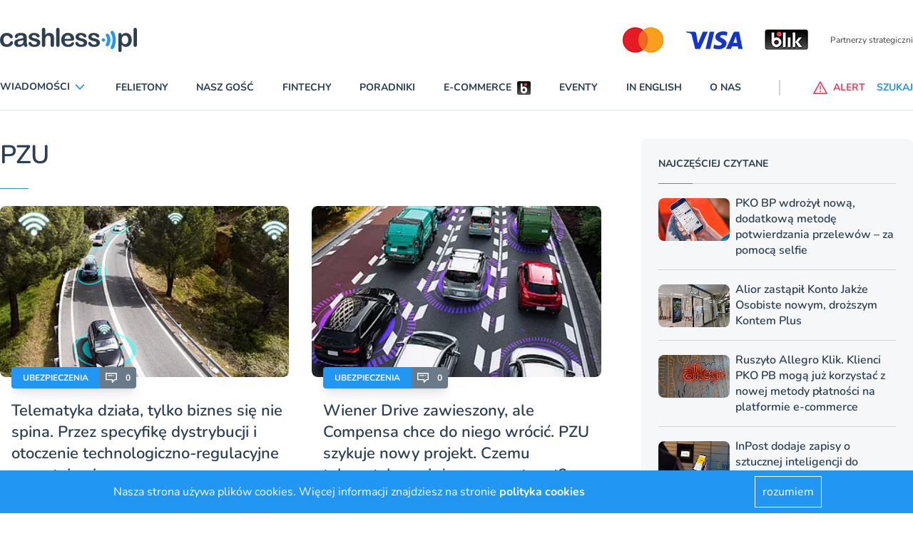

--- FILE ---
content_type: text/html; charset=utf-8
request_url: https://www.cashless.pl/tag/pzu
body_size: 139156
content:
<!DOCTYPE html><html lang="pl"><head><meta content="width=device-width,initial-scale=1" name="viewport" /><meta name="csrf-param" content="authenticity_token" />
<meta name="csrf-token" content="B9X1s6P5M9UiM6r9hvgc5ZmpZb2ElaDn2KFwHgtp-1f1qf6U7OP6ZmsgRTE39ojCApHBcZMe02jyNGzShiU57g" /><link rel="stylesheet" href="https://cashless.b-cdn.net/assets/application-8fef53dc54e859a85cf1bc9976e2d38eb31fa68a83a3510a833726e2067ef108.css" media="all" data-turbolinks-track="reload" /><script src="https://cashless.b-cdn.net/assets/application-d9bf225c822f6cff6acee5d149fc6de42ed6c64659b3e3406ac244322013f3c4.js" data-turbo-track="reload" defer="defer"></script><link href="/manifest.json" rel="manifest" /><link href="https://cashless.b-cdn.net/images/icon-192x192.png" rel="apple-touch-icon" /><link as="font" crossorigin="" href="https://cashless.b-cdn.net/fonts/nunito-v25-latin-ext_latin-regular.woff2" rel="preload" type="font/woff2" /><link as="font" crossorigin="" href="https://cashless.b-cdn.net/fonts/nunito-v25-latin-ext_latin-600.woff2" rel="preload" type="font/woff2" /><link as="font" crossorigin="" href="https://cashless.b-cdn.net/fonts/nunito-v25-latin-ext_latin-700.woff2" rel="preload" type="font/woff2" /><link as="font" crossorigin="" href="https://cashless.b-cdn.net/fonts/nunito-v25-latin-ext_latin-italic.woff2" rel="preload" type="font/woff2" /><title>Cashless - PZU</title><link href="/images/favicon.ico" rel="shortcut icon" type="image/vnd.microsoft.icon" /><script async="" data-account="G-21MZ9Z963X" id="gtag" src="https://www.googletagmanager.com/gtag/js?id=G-21MZ9Z963X"></script></head><body data-controller="alert search"><header>
  <div class="block xl:hidden">
    <ydiv class="container mx-auto 2xl:max-w-screen-xl transition-all duration-400" data-controller='accordion'>
  <div class="navbar xl:max-h-full" data-controller="mobile-menu" data-mobile-menu-target="nav">
    <div class="container 2xl:max-w-screen-xl relative xl:static mx-auto mt-6 bg-white">
      <nav class="grid grid-cols-7 sm:grid-cols-12 xl:flex xl:items-center xl:justify-between border-b border-line pb-5 mb-5 px-4 xl:px-0 nav-fix">
        <div class="transition transform xl:hidden order-1 xl:order-none col-span-4 sm:col-span-9">
          <a href="/" title="cashless.pl" class="block w-32"><svg xmlns="http://www.w3.org/2000/svg" width="100%" height="100%" viewBox="0 0 228 40"><g transform="translate(0)"><g transform="translate(0 0)"><path d="M568.585,11.638v.7a11.637,11.637,0,0,1,3.36-2.927,8.047,8.047,0,0,1,3.92-.941,9.237,9.237,0,0,1,4.864,1.359,9.4,9.4,0,0,1,3.5,3.937,14.062,14.062,0,0,1,1.295,6.167,15.066,15.066,0,0,1-.735,4.808,11.36,11.36,0,0,1-2.03,3.693,8.838,8.838,0,0,1-6.824,3.1,7.827,7.827,0,0,1-4.095-.976,11.384,11.384,0,0,1-3.15-2.857v8.537q0,3.763-2.73,3.763a2.167,2.167,0,0,1-2.135-.976A6.05,6.05,0,0,1,563.3,36.2V11.672a3.588,3.588,0,0,1,.7-2.4,2.46,2.46,0,0,1,1.925-.8,2.5,2.5,0,0,1,1.96.836,3.448,3.448,0,0,1,.7,2.334ZM579.748,19.9a9.922,9.922,0,0,0-.7-3.868,5.525,5.525,0,0,0-1.89-2.474,4.445,4.445,0,0,0-2.695-.871,5.154,5.154,0,0,0-3.99,1.847,8.014,8.014,0,0,0-1.61,5.436,7.765,7.765,0,0,0,1.61,5.261,5.078,5.078,0,0,0,3.99,1.882,4.516,4.516,0,0,0,2.625-.836,5.79,5.79,0,0,0,1.96-2.439,10.163,10.163,0,0,0,.7-3.937Zm8.714,8.188V3.449a3.728,3.728,0,0,1,.77-2.578A2.534,2.534,0,0,1,591.3,0a2.629,2.629,0,0,1,2.065.871,3.733,3.733,0,0,1,.8,2.578V28.084a3.673,3.673,0,0,1-.8,2.578,2.629,2.629,0,0,1-2.065.871,2.586,2.586,0,0,1-2.03-.906,3.589,3.589,0,0,1-.8-2.544Z" transform="translate(-366.167 0)" fill="#2c3e50" fill-rule="evenodd"/><path d="M104.953,28.432a11.637,11.637,0,0,1-3.044-8.467,14.352,14.352,0,0,1,.735-4.669,9.755,9.755,0,0,1,5.739-6.063,12.625,12.625,0,0,1,4.69-.836,11.115,11.115,0,0,1,5.739,1.393,9.111,9.111,0,0,1,3.57,3.624,9.425,9.425,0,0,1,1.19,4.53c0,1.428-.42,2.37-1.225,2.788a8.153,8.153,0,0,1-3.5.628H107.683a7.557,7.557,0,0,0,.77,3.414,5.264,5.264,0,0,0,2.03,2.23,5.53,5.53,0,0,0,2.8.767,6.132,6.132,0,0,0,1.854-.244,6.221,6.221,0,0,0,1.645-.731,15.821,15.821,0,0,0,1.47-1.08c.455-.383,1.015-.905,1.75-1.567a1.872,1.872,0,0,1,1.26-.383,2.167,2.167,0,0,1,1.435.487,1.731,1.731,0,0,1,.524,1.359,3.907,3.907,0,0,1-.594,1.812,6.776,6.776,0,0,1-1.821,1.952,10.173,10.173,0,0,1-3.08,1.568,13.207,13.207,0,0,1-4.234.627C109.818,31.568,106.983,30.523,104.953,28.432ZM109.328,13.8a7.409,7.409,0,0,0-1.645,4.321h10.323a6.9,6.9,0,0,0-1.574-4.355,4.655,4.655,0,0,0-3.6-1.428A4.555,4.555,0,0,0,109.328,13.8ZM69.712,28.119V3.449A3.847,3.847,0,0,1,70.447.871,2.534,2.534,0,0,1,72.512,0a2.56,2.56,0,0,1,2.1.871,3.848,3.848,0,0,1,.734,2.578v8.4a12.26,12.26,0,0,1,2.135-1.986,7.58,7.58,0,0,1,2.275-1.08,9.664,9.664,0,0,1,2.695-.349,8.15,8.15,0,0,1,3.85.906,6.6,6.6,0,0,1,2.624,2.648,6.018,6.018,0,0,1,.805,2.265,17.735,17.735,0,0,1,.21,2.892V28.014a3.911,3.911,0,0,1-.77,2.578,2.63,2.63,0,0,1-2.065.871q-2.834,0-2.834-3.449V18.467a8.954,8.954,0,0,0-.805-4.182,3.2,3.2,0,0,0-3.08-1.463,4.476,4.476,0,0,0-2.73.871,5,5,0,0,0-1.82,2.369,14.758,14.758,0,0,0-.455,4.53v7.526a3.788,3.788,0,0,1-.77,2.578,2.606,2.606,0,0,1-2.1.871C70.622,31.568,69.712,30.418,69.712,28.119Zm60.124,2.474a7.336,7.336,0,0,1-3.22-2.334,4.715,4.715,0,0,1-1.05-2.823,2.153,2.153,0,0,1,.665-1.6,2.275,2.275,0,0,1,1.68-.662,1.844,1.844,0,0,1,1.364.453,4.434,4.434,0,0,1,.91,1.219,6.322,6.322,0,0,0,2.1,2.265,6.42,6.42,0,0,0,3.325.767,4.665,4.665,0,0,0,2.8-.767,2.082,2.082,0,0,0,1.084-1.742,2.394,2.394,0,0,0-1.12-2.2,14.217,14.217,0,0,0-3.744-1.324,32.6,32.6,0,0,1-4.794-1.533,7.8,7.8,0,0,1-2.94-2.126,4.838,4.838,0,0,1-1.12-3.206,5.808,5.808,0,0,1,1.015-3.24,6.993,6.993,0,0,1,3.01-2.4,11.817,11.817,0,0,1,4.83-.906,15.215,15.215,0,0,1,3.955.454,10.478,10.478,0,0,1,2.939,1.219,5.608,5.608,0,0,1,1.785,1.707,3.264,3.264,0,0,1,.63,1.847,2.049,2.049,0,0,1-.665,1.6,2.54,2.54,0,0,1-1.855.628,2.437,2.437,0,0,1-1.5-.488,10.1,10.1,0,0,1-1.4-1.5,4.918,4.918,0,0,0-1.505-1.324,4.654,4.654,0,0,0-2.379-.488,4.5,4.5,0,0,0-2.555.662,1.952,1.952,0,0,0-1.015,1.638,1.78,1.78,0,0,0,.735,1.464,6.1,6.1,0,0,0,2.03.941c.84.244,2.03.557,3.5.906a18.2,18.2,0,0,1,4.34,1.533,7.112,7.112,0,0,1,2.554,2.126,4.388,4.388,0,0,1,.875,2.752,6.85,6.85,0,0,1-1.155,4.007,7.13,7.13,0,0,1-3.395,2.544,14.956,14.956,0,0,1-5.459.871A13.193,13.193,0,0,1,129.836,30.592Zm-78.006,0a7.337,7.337,0,0,1-3.22-2.334,4.715,4.715,0,0,1-1.05-2.823,2.153,2.153,0,0,1,.665-1.6,2.274,2.274,0,0,1,1.68-.662,1.844,1.844,0,0,1,1.364.453,4.434,4.434,0,0,1,.91,1.219,6.322,6.322,0,0,0,2.1,2.265,6.42,6.42,0,0,0,3.325.767,4.666,4.666,0,0,0,2.8-.767,2.082,2.082,0,0,0,1.084-1.742,2.394,2.394,0,0,0-1.12-2.2,14.22,14.22,0,0,0-3.745-1.324,32.6,32.6,0,0,1-4.794-1.533,7.8,7.8,0,0,1-2.94-2.126,4.838,4.838,0,0,1-1.12-3.206,5.808,5.808,0,0,1,1.015-3.24,6.993,6.993,0,0,1,3.01-2.4,11.814,11.814,0,0,1,4.83-.906,15.214,15.214,0,0,1,3.955.454A10.478,10.478,0,0,1,63.518,10.1,5.608,5.608,0,0,1,65.3,11.812a3.264,3.264,0,0,1,.63,1.847,2.049,2.049,0,0,1-.665,1.6,2.54,2.54,0,0,1-1.855.628,2.437,2.437,0,0,1-1.5-.488,10.11,10.11,0,0,1-1.4-1.5A4.919,4.919,0,0,0,59,12.579a4.655,4.655,0,0,0-2.38-.488,4.5,4.5,0,0,0-2.555.662,1.952,1.952,0,0,0-1.014,1.638,1.78,1.78,0,0,0,.734,1.464,6.1,6.1,0,0,0,2.03.941c.84.244,2.03.557,3.5.906a18.207,18.207,0,0,1,4.34,1.533,7.111,7.111,0,0,1,2.554,2.126,4.388,4.388,0,0,1,.875,2.752,6.85,6.85,0,0,1-1.155,4.007,7.129,7.129,0,0,1-3.395,2.544,14.954,14.954,0,0,1-5.459.871A13.193,13.193,0,0,1,51.829,30.592Zm-10.709.14a15.956,15.956,0,0,1-1.785-2.4,19.234,19.234,0,0,1-3.989,2.4,11.468,11.468,0,0,1-4.34.8,7.951,7.951,0,0,1-3.85-.871A6.38,6.38,0,0,1,24.6,28.328a6.087,6.087,0,0,1-.91-3.206,5.7,5.7,0,0,1,1.47-3.972,7.092,7.092,0,0,1,4.094-2.2c.35-.07,1.26-.279,2.695-.558s2.659-.557,3.675-.8,2.135-.523,3.324-.871a6.044,6.044,0,0,0-.909-3.311c-.525-.7-1.645-1.045-3.325-1.045a7.113,7.113,0,0,0-3.254.592,5.188,5.188,0,0,0-1.89,1.812,17.366,17.366,0,0,1-1.12,1.6,1.913,1.913,0,0,1-1.4.383,2.363,2.363,0,0,1-1.645-.628,2.058,2.058,0,0,1-.7-1.568,4.847,4.847,0,0,1,1.05-2.926A7.731,7.731,0,0,1,29.082,9.3,14.8,14.8,0,0,1,34.716,8.4a16.67,16.67,0,0,1,5.915.871,5.572,5.572,0,0,1,3.044,2.788,12.2,12.2,0,0,1,.875,5.087v3.379c0,.941,0,1.952-.035,3.1a11.469,11.469,0,0,0,.525,3.345,10.322,10.322,0,0,1,.525,2.23,2.166,2.166,0,0,1-.805,1.6,2.8,2.8,0,0,1-1.89.732A2.673,2.673,0,0,1,41.12,30.732Zm-5.81-9.651c-1.575.348-2.695.592-3.324.767a4.755,4.755,0,0,0-1.75.941,2.379,2.379,0,0,0-.841,1.951,2.807,2.807,0,0,0,.98,2.2,3.688,3.688,0,0,0,2.555.906,6.719,6.719,0,0,0,3.114-.731,4.9,4.9,0,0,0,2.1-1.916,8.582,8.582,0,0,0,.77-4.251v-.823A28.525,28.525,0,0,1,35.311,21.081Zm115.8,9.512a7.338,7.338,0,0,1-3.22-2.334,4.716,4.716,0,0,1-1.05-2.823,2.153,2.153,0,0,1,.665-1.6,2.275,2.275,0,0,1,1.68-.662,1.846,1.846,0,0,1,1.365.453,4.451,4.451,0,0,1,.91,1.219,6.32,6.32,0,0,0,2.1,2.265,6.421,6.421,0,0,0,3.325.767,4.666,4.666,0,0,0,2.8-.767,2.083,2.083,0,0,0,1.084-1.742,2.394,2.394,0,0,0-1.12-2.2,14.22,14.22,0,0,0-3.745-1.324,32.6,32.6,0,0,1-4.794-1.533,7.8,7.8,0,0,1-2.94-2.126,4.839,4.839,0,0,1-1.12-3.206,5.809,5.809,0,0,1,1.015-3.24,6.994,6.994,0,0,1,3.01-2.4,11.817,11.817,0,0,1,4.83-.906,15.215,15.215,0,0,1,3.955.454A10.464,10.464,0,0,1,162.8,10.1a5.606,5.606,0,0,1,1.785,1.707,3.264,3.264,0,0,1,.63,1.847,2.049,2.049,0,0,1-.665,1.6,2.538,2.538,0,0,1-1.854.628,2.437,2.437,0,0,1-1.505-.488,10.1,10.1,0,0,1-1.4-1.5,4.921,4.921,0,0,0-1.505-1.324,4.653,4.653,0,0,0-2.38-.488,4.494,4.494,0,0,0-2.554.662,1.952,1.952,0,0,0-1.015,1.638,1.781,1.781,0,0,0,.735,1.464,6.1,6.1,0,0,0,2.03.941c.84.244,2.03.557,3.5.906a18.193,18.193,0,0,1,4.34,1.533,7.1,7.1,0,0,1,2.554,2.126,4.387,4.387,0,0,1,.875,2.752,6.85,6.85,0,0,1-1.155,4.007,7.131,7.131,0,0,1-3.394,2.544,14.963,14.963,0,0,1-5.46.87A13.193,13.193,0,0,1,151.114,30.592Zm-56.834.035a3.856,3.856,0,0,1-.805-2.578V3.449a3.731,3.731,0,0,1,.77-2.578A2.534,2.534,0,0,1,96.31,0a2.628,2.628,0,0,1,2.064.871,3.731,3.731,0,0,1,.805,2.578V28.084a3.674,3.674,0,0,1-.805,2.579,2.63,2.63,0,0,1-2.064.87A2.585,2.585,0,0,1,94.28,30.627ZM2.975,28.4A11.257,11.257,0,0,1,0,20.175a13.347,13.347,0,0,1,1.365-6.168A9.764,9.764,0,0,1,5.284,9.861,12.29,12.29,0,0,1,11.444,8.4a11.68,11.68,0,0,1,4.06.662,9.816,9.816,0,0,1,3.114,1.672,8.576,8.576,0,0,1,1.96,2.161,4.342,4.342,0,0,1,.7,2.16,2.249,2.249,0,0,1-.77,1.742,2.724,2.724,0,0,1-1.855.7,1.927,1.927,0,0,1-1.19-.348,5.33,5.33,0,0,1-1.05-1.185,9.075,9.075,0,0,0-2.169-2.369,5.009,5.009,0,0,0-2.9-.8,4.935,4.935,0,0,0-4.06,1.952,8.306,8.306,0,0,0-1.54,5.366,10.8,10.8,0,0,0,.385,2.926,6.47,6.47,0,0,0,1.155,2.3A4.8,4.8,0,0,0,9.1,26.76a5.758,5.758,0,0,0,2.345.488,5.29,5.29,0,0,0,2.939-.8,7.018,7.018,0,0,0,2.17-2.4,5.976,5.976,0,0,1,1.12-1.5,2.2,2.2,0,0,1,1.47-.557,2.3,2.3,0,0,1,1.75.8,2.638,2.638,0,0,1,.665,1.707,4.933,4.933,0,0,1-.63,2.264A8.194,8.194,0,0,1,19,29.059,9.481,9.481,0,0,1,15.713,30.8a13.764,13.764,0,0,1-4.48.662C7.7,31.464,4.969,30.453,2.975,28.4Z" transform="translate(0 0.035)" fill="#2c3e50"/></g><g transform="translate(169.242 4.907)"><path d="M486.47,49.2a2.87,2.87,0,1,1-2.87,2.87,2.883,2.883,0,0,1,2.87-2.87Z" transform="translate(-483.6 -36.889)" fill="#2196f3" fill-rule="evenodd"/><path d="M504.695,27.9c-2.73,1.19-1.68,3.15-.525,5.144,3.43,5.809-.63,10.639-.98,11.759-.8,2.485,1.435,4.585,3.745,3.29,2.38-1.33,4.164-7.524,3.815-11.374-.28-3.185-2.555-10.359-6.054-8.819Z" transform="translate(-496.19 -22.906)" fill="#2196f3" fill-rule="evenodd"/><path d="M527.171,14.54c-4.2,2.835,3.15,5.074,2.135,16.623a19.788,19.788,0,0,1-2.52,8.049c-1.995,3.64.455,6.264,3.08,4.619,3.115-1.96,5.144-11.514,4.794-16.448-.245-3.6-2.765-16.028-7.489-12.844Z" transform="translate(-511.073 -14.023)" fill="#2196f3" fill-rule="evenodd"/></g></g></svg></a>
        </div>
        <div id="hamburger" class="relative xl:hidden arrow-accordion order-4 xl:order-none" data-action="click->mobile-menu#toggle" data-mobile-menu-target="menu">
          <div id="nav-icon3" data-mobile-menu-target="hamburger" class="absolute right-0 w-8 h-6 transiton transform duration-500 rotate-0 cursor-pointer">
            <span class="belt-1 belt-pseudo h-0.5 bg-bgcategory block absolute w-full max-w-rem2 rounded-xl opacity-100 left-0 transiota tion transform duration-300 re-0 top-0"></span>
            <span class="belt-2 belt-pseudo bg-bgcategory block absolute h-0.5 w-full max-w-rem2 rounded-xl opacity-100 left-0 transition transform duration-300 rotate-0 top-2"></span>
            <span class="belt-3 h-0.5 bg-bgcategory block absolute w-full max-w-rem1half rounded-xl opacity-100 left-0 transition transform duration-300 rotate-0 top-2"></span>
            <span class="belt-4 belt-pseudo h-0.5 bg-bgcategory block absolute w-full max-w-rem2 rounded-xl opacity-100 left-0 transition transform duration-300 rotate-0 top-4"></span>
          </div>
        </div>
        <ul class="overflow-hidden bg-white xl:overflow-visible xl:flex items-center justify-between w-full xl:pr-20 xl:mr-5 xl:border-r uppercase font-bold text-sm navbar max-h-0 left-0 xl:left-auto order-5 xl:order-none hidden" data-mobile-menu-target="maxmenu">
          <li class="logo-sticky transition-all duration-1000 transform scale-0 w-0 absolute left-full hidden">
            <a href="/" title="cashless.pl" class="w-0"><svg xmlns="http://www.w3.org/2000/svg" width="100%" height="100%" viewBox="0 0 228 40"><g transform="translate(0)"><g transform="translate(0 0)"><path d="M568.585,11.638v.7a11.637,11.637,0,0,1,3.36-2.927,8.047,8.047,0,0,1,3.92-.941,9.237,9.237,0,0,1,4.864,1.359,9.4,9.4,0,0,1,3.5,3.937,14.062,14.062,0,0,1,1.295,6.167,15.066,15.066,0,0,1-.735,4.808,11.36,11.36,0,0,1-2.03,3.693,8.838,8.838,0,0,1-6.824,3.1,7.827,7.827,0,0,1-4.095-.976,11.384,11.384,0,0,1-3.15-2.857v8.537q0,3.763-2.73,3.763a2.167,2.167,0,0,1-2.135-.976A6.05,6.05,0,0,1,563.3,36.2V11.672a3.588,3.588,0,0,1,.7-2.4,2.46,2.46,0,0,1,1.925-.8,2.5,2.5,0,0,1,1.96.836,3.448,3.448,0,0,1,.7,2.334ZM579.748,19.9a9.922,9.922,0,0,0-.7-3.868,5.525,5.525,0,0,0-1.89-2.474,4.445,4.445,0,0,0-2.695-.871,5.154,5.154,0,0,0-3.99,1.847,8.014,8.014,0,0,0-1.61,5.436,7.765,7.765,0,0,0,1.61,5.261,5.078,5.078,0,0,0,3.99,1.882,4.516,4.516,0,0,0,2.625-.836,5.79,5.79,0,0,0,1.96-2.439,10.163,10.163,0,0,0,.7-3.937Zm8.714,8.188V3.449a3.728,3.728,0,0,1,.77-2.578A2.534,2.534,0,0,1,591.3,0a2.629,2.629,0,0,1,2.065.871,3.733,3.733,0,0,1,.8,2.578V28.084a3.673,3.673,0,0,1-.8,2.578,2.629,2.629,0,0,1-2.065.871,2.586,2.586,0,0,1-2.03-.906,3.589,3.589,0,0,1-.8-2.544Z" transform="translate(-366.167 0)" fill="#2c3e50" fill-rule="evenodd"/><path d="M104.953,28.432a11.637,11.637,0,0,1-3.044-8.467,14.352,14.352,0,0,1,.735-4.669,9.755,9.755,0,0,1,5.739-6.063,12.625,12.625,0,0,1,4.69-.836,11.115,11.115,0,0,1,5.739,1.393,9.111,9.111,0,0,1,3.57,3.624,9.425,9.425,0,0,1,1.19,4.53c0,1.428-.42,2.37-1.225,2.788a8.153,8.153,0,0,1-3.5.628H107.683a7.557,7.557,0,0,0,.77,3.414,5.264,5.264,0,0,0,2.03,2.23,5.53,5.53,0,0,0,2.8.767,6.132,6.132,0,0,0,1.854-.244,6.221,6.221,0,0,0,1.645-.731,15.821,15.821,0,0,0,1.47-1.08c.455-.383,1.015-.905,1.75-1.567a1.872,1.872,0,0,1,1.26-.383,2.167,2.167,0,0,1,1.435.487,1.731,1.731,0,0,1,.524,1.359,3.907,3.907,0,0,1-.594,1.812,6.776,6.776,0,0,1-1.821,1.952,10.173,10.173,0,0,1-3.08,1.568,13.207,13.207,0,0,1-4.234.627C109.818,31.568,106.983,30.523,104.953,28.432ZM109.328,13.8a7.409,7.409,0,0,0-1.645,4.321h10.323a6.9,6.9,0,0,0-1.574-4.355,4.655,4.655,0,0,0-3.6-1.428A4.555,4.555,0,0,0,109.328,13.8ZM69.712,28.119V3.449A3.847,3.847,0,0,1,70.447.871,2.534,2.534,0,0,1,72.512,0a2.56,2.56,0,0,1,2.1.871,3.848,3.848,0,0,1,.734,2.578v8.4a12.26,12.26,0,0,1,2.135-1.986,7.58,7.58,0,0,1,2.275-1.08,9.664,9.664,0,0,1,2.695-.349,8.15,8.15,0,0,1,3.85.906,6.6,6.6,0,0,1,2.624,2.648,6.018,6.018,0,0,1,.805,2.265,17.735,17.735,0,0,1,.21,2.892V28.014a3.911,3.911,0,0,1-.77,2.578,2.63,2.63,0,0,1-2.065.871q-2.834,0-2.834-3.449V18.467a8.954,8.954,0,0,0-.805-4.182,3.2,3.2,0,0,0-3.08-1.463,4.476,4.476,0,0,0-2.73.871,5,5,0,0,0-1.82,2.369,14.758,14.758,0,0,0-.455,4.53v7.526a3.788,3.788,0,0,1-.77,2.578,2.606,2.606,0,0,1-2.1.871C70.622,31.568,69.712,30.418,69.712,28.119Zm60.124,2.474a7.336,7.336,0,0,1-3.22-2.334,4.715,4.715,0,0,1-1.05-2.823,2.153,2.153,0,0,1,.665-1.6,2.275,2.275,0,0,1,1.68-.662,1.844,1.844,0,0,1,1.364.453,4.434,4.434,0,0,1,.91,1.219,6.322,6.322,0,0,0,2.1,2.265,6.42,6.42,0,0,0,3.325.767,4.665,4.665,0,0,0,2.8-.767,2.082,2.082,0,0,0,1.084-1.742,2.394,2.394,0,0,0-1.12-2.2,14.217,14.217,0,0,0-3.744-1.324,32.6,32.6,0,0,1-4.794-1.533,7.8,7.8,0,0,1-2.94-2.126,4.838,4.838,0,0,1-1.12-3.206,5.808,5.808,0,0,1,1.015-3.24,6.993,6.993,0,0,1,3.01-2.4,11.817,11.817,0,0,1,4.83-.906,15.215,15.215,0,0,1,3.955.454,10.478,10.478,0,0,1,2.939,1.219,5.608,5.608,0,0,1,1.785,1.707,3.264,3.264,0,0,1,.63,1.847,2.049,2.049,0,0,1-.665,1.6,2.54,2.54,0,0,1-1.855.628,2.437,2.437,0,0,1-1.5-.488,10.1,10.1,0,0,1-1.4-1.5,4.918,4.918,0,0,0-1.505-1.324,4.654,4.654,0,0,0-2.379-.488,4.5,4.5,0,0,0-2.555.662,1.952,1.952,0,0,0-1.015,1.638,1.78,1.78,0,0,0,.735,1.464,6.1,6.1,0,0,0,2.03.941c.84.244,2.03.557,3.5.906a18.2,18.2,0,0,1,4.34,1.533,7.112,7.112,0,0,1,2.554,2.126,4.388,4.388,0,0,1,.875,2.752,6.85,6.85,0,0,1-1.155,4.007,7.13,7.13,0,0,1-3.395,2.544,14.956,14.956,0,0,1-5.459.871A13.193,13.193,0,0,1,129.836,30.592Zm-78.006,0a7.337,7.337,0,0,1-3.22-2.334,4.715,4.715,0,0,1-1.05-2.823,2.153,2.153,0,0,1,.665-1.6,2.274,2.274,0,0,1,1.68-.662,1.844,1.844,0,0,1,1.364.453,4.434,4.434,0,0,1,.91,1.219,6.322,6.322,0,0,0,2.1,2.265,6.42,6.42,0,0,0,3.325.767,4.666,4.666,0,0,0,2.8-.767,2.082,2.082,0,0,0,1.084-1.742,2.394,2.394,0,0,0-1.12-2.2,14.22,14.22,0,0,0-3.745-1.324,32.6,32.6,0,0,1-4.794-1.533,7.8,7.8,0,0,1-2.94-2.126,4.838,4.838,0,0,1-1.12-3.206,5.808,5.808,0,0,1,1.015-3.24,6.993,6.993,0,0,1,3.01-2.4,11.814,11.814,0,0,1,4.83-.906,15.214,15.214,0,0,1,3.955.454A10.478,10.478,0,0,1,63.518,10.1,5.608,5.608,0,0,1,65.3,11.812a3.264,3.264,0,0,1,.63,1.847,2.049,2.049,0,0,1-.665,1.6,2.54,2.54,0,0,1-1.855.628,2.437,2.437,0,0,1-1.5-.488,10.11,10.11,0,0,1-1.4-1.5A4.919,4.919,0,0,0,59,12.579a4.655,4.655,0,0,0-2.38-.488,4.5,4.5,0,0,0-2.555.662,1.952,1.952,0,0,0-1.014,1.638,1.78,1.78,0,0,0,.734,1.464,6.1,6.1,0,0,0,2.03.941c.84.244,2.03.557,3.5.906a18.207,18.207,0,0,1,4.34,1.533,7.111,7.111,0,0,1,2.554,2.126,4.388,4.388,0,0,1,.875,2.752,6.85,6.85,0,0,1-1.155,4.007,7.129,7.129,0,0,1-3.395,2.544,14.954,14.954,0,0,1-5.459.871A13.193,13.193,0,0,1,51.829,30.592Zm-10.709.14a15.956,15.956,0,0,1-1.785-2.4,19.234,19.234,0,0,1-3.989,2.4,11.468,11.468,0,0,1-4.34.8,7.951,7.951,0,0,1-3.85-.871A6.38,6.38,0,0,1,24.6,28.328a6.087,6.087,0,0,1-.91-3.206,5.7,5.7,0,0,1,1.47-3.972,7.092,7.092,0,0,1,4.094-2.2c.35-.07,1.26-.279,2.695-.558s2.659-.557,3.675-.8,2.135-.523,3.324-.871a6.044,6.044,0,0,0-.909-3.311c-.525-.7-1.645-1.045-3.325-1.045a7.113,7.113,0,0,0-3.254.592,5.188,5.188,0,0,0-1.89,1.812,17.366,17.366,0,0,1-1.12,1.6,1.913,1.913,0,0,1-1.4.383,2.363,2.363,0,0,1-1.645-.628,2.058,2.058,0,0,1-.7-1.568,4.847,4.847,0,0,1,1.05-2.926A7.731,7.731,0,0,1,29.082,9.3,14.8,14.8,0,0,1,34.716,8.4a16.67,16.67,0,0,1,5.915.871,5.572,5.572,0,0,1,3.044,2.788,12.2,12.2,0,0,1,.875,5.087v3.379c0,.941,0,1.952-.035,3.1a11.469,11.469,0,0,0,.525,3.345,10.322,10.322,0,0,1,.525,2.23,2.166,2.166,0,0,1-.805,1.6,2.8,2.8,0,0,1-1.89.732A2.673,2.673,0,0,1,41.12,30.732Zm-5.81-9.651c-1.575.348-2.695.592-3.324.767a4.755,4.755,0,0,0-1.75.941,2.379,2.379,0,0,0-.841,1.951,2.807,2.807,0,0,0,.98,2.2,3.688,3.688,0,0,0,2.555.906,6.719,6.719,0,0,0,3.114-.731,4.9,4.9,0,0,0,2.1-1.916,8.582,8.582,0,0,0,.77-4.251v-.823A28.525,28.525,0,0,1,35.311,21.081Zm115.8,9.512a7.338,7.338,0,0,1-3.22-2.334,4.716,4.716,0,0,1-1.05-2.823,2.153,2.153,0,0,1,.665-1.6,2.275,2.275,0,0,1,1.68-.662,1.846,1.846,0,0,1,1.365.453,4.451,4.451,0,0,1,.91,1.219,6.32,6.32,0,0,0,2.1,2.265,6.421,6.421,0,0,0,3.325.767,4.666,4.666,0,0,0,2.8-.767,2.083,2.083,0,0,0,1.084-1.742,2.394,2.394,0,0,0-1.12-2.2,14.22,14.22,0,0,0-3.745-1.324,32.6,32.6,0,0,1-4.794-1.533,7.8,7.8,0,0,1-2.94-2.126,4.839,4.839,0,0,1-1.12-3.206,5.809,5.809,0,0,1,1.015-3.24,6.994,6.994,0,0,1,3.01-2.4,11.817,11.817,0,0,1,4.83-.906,15.215,15.215,0,0,1,3.955.454A10.464,10.464,0,0,1,162.8,10.1a5.606,5.606,0,0,1,1.785,1.707,3.264,3.264,0,0,1,.63,1.847,2.049,2.049,0,0,1-.665,1.6,2.538,2.538,0,0,1-1.854.628,2.437,2.437,0,0,1-1.505-.488,10.1,10.1,0,0,1-1.4-1.5,4.921,4.921,0,0,0-1.505-1.324,4.653,4.653,0,0,0-2.38-.488,4.494,4.494,0,0,0-2.554.662,1.952,1.952,0,0,0-1.015,1.638,1.781,1.781,0,0,0,.735,1.464,6.1,6.1,0,0,0,2.03.941c.84.244,2.03.557,3.5.906a18.193,18.193,0,0,1,4.34,1.533,7.1,7.1,0,0,1,2.554,2.126,4.387,4.387,0,0,1,.875,2.752,6.85,6.85,0,0,1-1.155,4.007,7.131,7.131,0,0,1-3.394,2.544,14.963,14.963,0,0,1-5.46.87A13.193,13.193,0,0,1,151.114,30.592Zm-56.834.035a3.856,3.856,0,0,1-.805-2.578V3.449a3.731,3.731,0,0,1,.77-2.578A2.534,2.534,0,0,1,96.31,0a2.628,2.628,0,0,1,2.064.871,3.731,3.731,0,0,1,.805,2.578V28.084a3.674,3.674,0,0,1-.805,2.579,2.63,2.63,0,0,1-2.064.87A2.585,2.585,0,0,1,94.28,30.627ZM2.975,28.4A11.257,11.257,0,0,1,0,20.175a13.347,13.347,0,0,1,1.365-6.168A9.764,9.764,0,0,1,5.284,9.861,12.29,12.29,0,0,1,11.444,8.4a11.68,11.68,0,0,1,4.06.662,9.816,9.816,0,0,1,3.114,1.672,8.576,8.576,0,0,1,1.96,2.161,4.342,4.342,0,0,1,.7,2.16,2.249,2.249,0,0,1-.77,1.742,2.724,2.724,0,0,1-1.855.7,1.927,1.927,0,0,1-1.19-.348,5.33,5.33,0,0,1-1.05-1.185,9.075,9.075,0,0,0-2.169-2.369,5.009,5.009,0,0,0-2.9-.8,4.935,4.935,0,0,0-4.06,1.952,8.306,8.306,0,0,0-1.54,5.366,10.8,10.8,0,0,0,.385,2.926,6.47,6.47,0,0,0,1.155,2.3A4.8,4.8,0,0,0,9.1,26.76a5.758,5.758,0,0,0,2.345.488,5.29,5.29,0,0,0,2.939-.8,7.018,7.018,0,0,0,2.17-2.4,5.976,5.976,0,0,1,1.12-1.5,2.2,2.2,0,0,1,1.47-.557,2.3,2.3,0,0,1,1.75.8,2.638,2.638,0,0,1,.665,1.707,4.933,4.933,0,0,1-.63,2.264A8.194,8.194,0,0,1,19,29.059,9.481,9.481,0,0,1,15.713,30.8a13.764,13.764,0,0,1-4.48.662C7.7,31.464,4.969,30.453,2.975,28.4Z" transform="translate(0 0.035)" fill="#2c3e50"/></g><g transform="translate(169.242 4.907)"><path d="M486.47,49.2a2.87,2.87,0,1,1-2.87,2.87,2.883,2.883,0,0,1,2.87-2.87Z" transform="translate(-483.6 -36.889)" fill="#2196f3" fill-rule="evenodd"/><path d="M504.695,27.9c-2.73,1.19-1.68,3.15-.525,5.144,3.43,5.809-.63,10.639-.98,11.759-.8,2.485,1.435,4.585,3.745,3.29,2.38-1.33,4.164-7.524,3.815-11.374-.28-3.185-2.555-10.359-6.054-8.819Z" transform="translate(-496.19 -22.906)" fill="#2196f3" fill-rule="evenodd"/><path d="M527.171,14.54c-4.2,2.835,3.15,5.074,2.135,16.623a19.788,19.788,0,0,1-2.52,8.049c-1.995,3.64.455,6.264,3.08,4.619,3.115-1.96,5.144-11.514,4.794-16.448-.245-3.6-2.765-16.028-7.489-12.844Z" transform="translate(-511.073 -14.023)" fill="#2196f3" fill-rule="evenodd"/></g></g></svg></a>
          </li>
          <li class="accordion px-4 xl:px-0 py-3 xl:py-0 border-b xl:border-none text-darkgray">
            <div class="accordion-item" >
              <div class="accordion-item__title flex items-center accordion-item__title--menu hover:text-bgcategory cursor-pointer" data-action="click->accordion#toggle">
                <span class="accordion-item__span">Wiadomości</span>
                <div class="ml-1 w-5 fill-current fill-blue arrow-accordion"><?xml version="1.0" encoding="utf-8"?>
<svg xmlns="http://www.w3.org/2000/svg" xmlns:xlink="http://www.w3.org/1999/xlink" x="0px" y="0px"
	  viewBox="0 0 92 92" enable-background="new 0 0 92 92" xml:space="preserve">
<path d="M46,63c-1.1,0-2.1-0.4-2.9-1.2l-25-26c-1.5-1.6-1.5-4.1,0.1-5.7c1.6-1.5,4.1-1.5,5.7,0.1l22.1,23l22.1-23
	c1.5-1.6,4.1-1.6,5.7-0.1c1.6,1.5,1.6,4.1,0.1,5.7l-25,26C48.1,62.6,47.1,63,46,63z"/>
</svg>

                </div>
              </div>
              <div class="lg:absolute accordion-item__content accordion-item__content--menu bg-gray-200 xl:bg-white accordion-expaned lg:mt-4half overflow-auto shadow-bar" data-accordion-target="menu" data-mobile-menu-target="overflow">
                <div class="container lg:grid grid-cols-6 gap-4 px-4 py-4 lg:px-0 submenu-container mx-auto 2xl:max-w-screen-xl border-0 lg:border-t lg:border-line" data-mobile-menu-target="submenu">
                  <div>

                        <a class="block w-full mb-4 hover:text-bgcategory" href="/analizy">ANALIZY</a>

                        <a class="block w-full mb-4 hover:text-bgcategory" href="/aplikacje">APLIKACJE</a>

                        <a class="block w-full mb-4 hover:text-bgcategory" href="/bezpieczenstwo">BEZPIECZEŃSTWO</a>

                        <a class="block w-full mb-4 hover:text-bgcategory" href="/ciekawostki">CIEKAWOSTKI</a>

                        <a class="block w-full mb-4 hover:text-bgcategory" href="/e-commerce">E-COMMERCE</a>

                        <a class="block w-full mb-4 hover:text-bgcategory" href="/inni-napisali">INNI NAPISALI</a>

                        <a class="block w-full mb-4 hover:text-bgcategory" href="/insurtech">INSURTECH</a>

                        <a class="block w-full mb-4 hover:text-bgcategory" href="/karty">KARTY</a>

                        <a class="block w-full mb-4 hover:text-bgcategory" href="/konta">KONTA</a>

                        <a class="block w-full mb-4 hover:text-bgcategory" href="/ludzie">LUDZIE</a>

                        <a class="block w-full mb-4 hover:text-bgcategory" href="/patronaty">PATRONATY</a>

                        <a class="block w-full mb-4 hover:text-bgcategory" href="/prawo">PRAWO</a>

                        <a class="block w-full mb-4 hover:text-bgcategory" href="/promocje">PROMOCJE</a>

                        <a class="block w-full mb-4 hover:text-bgcategory" href="/platnosci-mobilne">PŁATNOŚCI MOBILNE</a>

                        <a class="block w-full mb-4 hover:text-bgcategory" href="/raporty-specjalne">RAPORTY SPECJALNE</a>

                        <a class="block w-full mb-4 hover:text-bgcategory" href="/temat-dnia">TEMAT DNIA</a>

                        <a class="block w-full mb-4 hover:text-bgcategory" href="/ubezpieczenia">UBEZPIECZENIA</a>
                  </div>
                </div>
              </div>
            </div>
          </li>
          <li class="px-4 xl:px-0 py-3 xl:py-0 border-b xl:border-none text-darkgray hover:text-bgcategory">
              <a href="/felietony" title="Felietony">Felietony</a>
          </li>
          <li class="px-4 xl:px-0 py-3 xl:py-0 border-b xl:border-none text-darkgray hover:text-bgcategory">
              <a href="/nasz-gosc" title="Nasz gość">Nasz gość</a>
          </li>
          <li class="px-4 xl:px-0 py-3 xl:py-0 border-b xl:border-none text-darkgray hover:text-bgcategory">
              <a href="/fintechy" title="Fintechy">Fintechy</a>
          </li>
          <li class="px-4 xl:px-0 py-3 xl:py-0 border-b xl:border-none text-darkgray hover:text-bgcategory">
              <a href="/poradniki" title="Poradniki">Poradniki</a>
          </li>
          <li class="flex items-center justify-between xl:justify-start px-4 xl:px-0 py-3 xl:py-0 border-b xl:border-none text-darkgray hover:text-bgcategory">
              <a href="/e-commerce" title="E-commerce">E-commerce</a>
              <div class="ml-2">
                <svg xmlns="http://www.w3.org/2000/svg" xmlns:xlink="http://www.w3.org/1999/xlink" width="19" height="19" viewBox="0 0 19 19">
  <defs>
    <clipPath id="clip-path">
      <path id="Path_15126" data-name="Path 15126" d="M147.559,269.965a2.153,2.153,0,0,0-2.153,2.151v14.7a2.152,2.152,0,0,0,2.153,2.151h14.693a2.152,2.152,0,0,0,2.153-2.151v-14.7a2.153,2.153,0,0,0-2.153-2.151Z" transform="translate(-145.406 -269.965)" fill="none"/>
    </clipPath>
    <linearGradient id="linear-gradient" x1="0.349" y1="1" x2="0.352" gradientUnits="objectBoundingBox">
      <stop offset="0" stop-color="#5a5a5a"/>
      <stop offset="0.419" stop-color="#303030"/>
      <stop offset="1"/>
    </linearGradient>
    <linearGradient id="linear-gradient-2" x2="1" y2="1" gradientUnits="objectBoundingBox">
      <stop offset="0" stop-color="#e52f08"/>
      <stop offset="1" stop-color="#e94f96"/>
    </linearGradient>
  </defs>
  <g id="blik" transform="translate(-145.406 -269.965)">
    <g id="Group_13106" data-name="Group 13106" transform="translate(145.406 269.965)" clip-path="url(#clip-path)">
      <rect id="Rectangle_3259" data-name="Rectangle 3259" width="19" height="19" transform="translate(0 0)" fill="url(#linear-gradient)"/>
    </g>
    <g id="Group_13115" data-name="Group 13115" transform="translate(150.339 272.316)">
      <path id="Path_15128" data-name="Path 15128" d="M168.933,285.989a4.55,4.55,0,0,0-2.16.542v-5.166h-2.408v9.19a4.567,4.567,0,1,0,4.568-4.566m0,6.765a2.2,2.2,0,1,1,2.2-2.2,2.2,2.2,0,0,1-2.2,2.2" transform="translate(-164.365 -280.749)" fill="#fff"/>
      <circle id="Ellipse_1" data-name="Ellipse 1" cx="2.153" cy="2.153" r="2.153" transform="translate(4.703)" fill="url(#linear-gradient-2)"/>
    </g>
    <path id="Path_15129" data-name="Path 15129" d="M182.916,280.865a2.154,2.154,0,1,0,2.153-2.154,2.154,2.154,0,0,0-2.153,2.154" transform="translate(-27.75 -6.47)" fill="none"/>
    <path id="Path_15130" data-name="Path 15130" d="M168.933,285.989a4.55,4.55,0,0,0-2.16.542v-5.166h-2.408v9.19a4.567,4.567,0,1,0,4.568-4.566m0,6.765a2.2,2.2,0,1,1,2.2-2.2,2.2,2.2,0,0,1-2.2,2.2" transform="translate(-14.026 -8.434)" fill="#fff"/>
  </g>
</svg>

              </div>
          </li>
          <li class="px-4 xl:px-0 py-3 xl:py-0 border-b xl:border-none text-darkgray hover:text-bgcategory">
              <a href="/events" title="Eventy">Eventy</a>
          </li>
          <li class="px-4 xl:px-0 py-3 xl:py-0 border-b xl:border-none text-darkgray hover:text-bgcategory">
              <a href="/in-english" title="In English">In English</a>
          </li>
          <li class="px-4 xl:px-0 py-3 xl:py-0 border-b xl:border-none text-darkgray hover:text-bgcategory">
            <a href="/o-nas" title="O nas">O nas</a>
          </li>
          <li class="xl:hidden px-4 border-b pt-4">
              <div class="swiper-container max-w-xs sm:max-w-sm w-80 sm:w-px610 max-h-16">
                <div class="swiper-wrapper">
                  <div class="swiper-slide flex items-center justify-end">
                    
                        <a href="https://www.mastercard.pl/pl-pl.html" title="" target="_blank" class="">
                          <img src="https://cashless-images.b-cdn.net/cashless/system/uploads/logo/file/1/master5487a8f1.png" width="90" height="64" alt=""></a>
                        </a>
                        <a href="https://www.visa.pl" title="" target="_blank" class="">
                          <img src="https://cashless-images.b-cdn.net/cashless/system/uploads/logo/file/2/visa6285e40e.png" width="110" height="64" alt=""></a>
                        </a>
                        <a href="https://blik.com" title="" target="_blank" class="">
                          <img src="https://cashless-images.b-cdn.net/cashless/system/uploads/logo/file/3/blikae7e31b4.png" width="91" height="64" alt=""></a>
                        </a>
                  </div>
                </div>
              </div>
          </li>
        </ul>
        <div class="order-6 xl:order-none flex items-center justify-end relative alert-nav">
          <div class="flex items-center justify-end lg:justify-start order-2 xl:order-none">
            <button data-alert-target="alert" data-action="click->alert#modal" class="flex items-center lg:mr-4 text-red-500 hover:text-redalert font-bold uppercase text-xs xl:text-sm focus:outline-none" title="Alert"><div class="sm:mr-2 w-5 fill-current fill-red hover:fill-redalert"><?xml version="1.0" encoding="utf-8"?>
<svg xmlns="http://www.w3.org/2000/svg" xmlns:xlink="http://www.w3.org/1999/xlink" x="0px" y="0px" viewBox="0 0 92 92" enable-background="new 0 0 92 92" xml:space="preserve">
<path id="XMLID_85_" d="M88,87H4c-1.4,0-2.7-0.8-3.5-2c-0.7-1.2-0.7-2.7,0-4l42-74c0.7-1.3,2-2,3.5-2s2.8,0.8,3.5,2l42,74
	c0.7,1.2,0.7,2.8,0,4C90.7,86.2,89.4,87,88,87z M10.9,79h70.3L46,17.1L10.9,79z M50,55.1V36.5c0-2.2-1.8-4-4-4s-4,1.8-4,4v18.6
	c0,2.2,1.8,4,4,4S50,57.3,50,55.1z M49.5,71.7c0.9-0.9,1.5-2.2,1.5-3.5c0-1.3-0.5-2.6-1.5-3.5c-0.9-0.9-2.2-1.5-3.5-1.5
	c-1.3,0-2.6,0.5-3.5,1.5c-0.9,0.9-1.5,2.2-1.5,3.5c0,1.3,0.5,2.6,1.5,3.5c0.9,0.9,2.2,1.5,3.5,1.5C47.3,73.2,48.6,72.6,49.5,71.7z"
	/>
</svg>
</div><span class="hidden xl:inline-block">ALERT</span></button>
          </div>
        </div>
        <div class="order-7 xl:order-none flex items-center justify-end">
          <div class="flex items-center justify-end lg:justify-start order-3 xl:order-none">
            <button data-search-target="search" data-action="click->search#modal" class="flex items-center text-bgcategory hover:text-hovcol font-bold uppercase text-xs xl:text-sm focus:outline-none" title="Szukaj"><div class="mr-2 w-5 fill-current fill-blue hover:fill-hovcol scale-mirror"><?xml version="1.0" encoding="utf-8"?>
<svg xmlns="http://www.w3.org/2000/svg" xmlns:xlink="http://www.w3.org/1999/xlink" x="0px" y="0px"
	 viewBox="0 0 92 92" enable-background="new 0 0 92 92" xml:space="preserve">
<path id="XMLID_1102_" d="M57.8,2.2c-17.1,0-31,14.1-31,31.3c0,7.3,2.5,13.9,6.6,19.3L4,82.6c-1.7,1.8-1.7,4.6,0,6.3
	c0.9,0.9,2,1.3,3.1,1.3c1.2,0,2.3-0.4,3.2-1.3l29.4-29.8c5.1,3.7,11.3,5.8,18,5.8c17.1,0,31-14.1,31-31.3S74.9,2.2,57.8,2.2z
	 M57.8,57c-12.7,0-23-10.5-23-23.4c0-12.9,10.3-23.4,23-23.4c12.7,0,23,10.5,23,23.4C80.8,46.5,70.5,57,57.8,57z M73.3,34
	c-0.2,1.7-1.7,3-3.4,3c-0.2,0-0.3,0-0.5,0c-1.9-0.3-3.2-2-3-3.9c0.7-5.2-5.1-7.9-5.4-8c-1.7-0.8-2.5-2.9-1.7-4.6s2.8-2.5,4.6-1.8
	C64.3,18.8,74.7,23.6,73.3,34z M66,41.6c0.7,0.7,1.2,1.8,1.2,2.8c0,1.1-0.4,2.1-1.2,2.8c-0.7,0.7-1.8,1.2-2.8,1.2
	c-1,0-2.1-0.4-2.8-1.2c-0.7-0.7-1.2-1.8-1.2-2.8c0-1,0.4-2.1,1.2-2.8c0.7-0.7,1.8-1.2,2.8-1.2C64.2,40.4,65.2,40.8,66,41.6z"/>
</svg>
</div><span class="hidden xl:inline-block">SZUKAJ</span></button>
          </div>
        </div>
      </nav>
    </div>
  </div>
  <div class="xl:hidden px-4">
      <div id="swiper-mobile" class="swiper-container mr-0 max-w-xs sm:max-w-sm w-80 sm:w-px610 max-h-16">
        <div class="swiper-wrapper">
          
              <div class="swiper-slide flex items-center justify-between">
                <div class="text-xs text-gray-700 mr-4 leading-5">Partnerzy strategiczni</div>
                  <a href="https://www.mastercard.pl/pl-pl.html" title="" target="_blank" class="">
                    <img src="https://cashless-images.b-cdn.net/cashless/system/uploads/logo/file/1/master5487a8f1.png" width="90" height="64" alt=""></a>
                  </a>
                  <a href="https://www.visa.pl" title="" target="_blank" class="">
                    <img src="https://cashless-images.b-cdn.net/cashless/system/uploads/logo/file/2/visa6285e40e.png" width="110" height="64" alt=""></a>
                  </a>
                  <a href="https://blik.com" title="" target="_blank" class="">
                    <img src="https://cashless-images.b-cdn.net/cashless/system/uploads/logo/file/3/blikae7e31b4.png" width="91" height="64" alt=""></a>
                  </a>
              </div>
              <div class="swiper-slide flex items-center justify-between">
                <div class="text-xs text-gray-700 mr-4 leading-5">Partnerzy wspierający</div>
                  <a href="https://www.kir.pl" title="" target="_blank" class="">
                    <img src="https://cashless-images.b-cdn.net/cashless/system/uploads/logo/file/4/kir3277e831.png" width="88" height="64" alt=""></a>
                  </a>
                  <a href="https://itcard.pl" title="" target="_blank" class="">
                    <img src="https://cashless-images.b-cdn.net/cashless/system/uploads/logo/file/5/itcd37c29e.png" width="127" height="64" alt=""></a>
                  </a>
                  <a href="https://www.polcard.pl/rozwiazania-platnicze/terminale-platnicze/" title="" target="_blank" class="">
                    <img src="https://cashless-images.b-cdn.net/cashless/system/uploads/logo/file/6/polcard3be11d81.png" width="110" height="64" alt=""></a>
                  </a>
              </div>
              <div class="swiper-slide flex items-center justify-between">
                <div class="text-xs text-gray-700 mr-4 leading-5">Partnerzy wspierający</div>
                  <a href="https://www.elavon.pl/index.html#cookieAccept" title="" target="_blank" class="">
                    <img src="https://cashless-images.b-cdn.net/cashless/system/uploads/logo/file/7/elavonec897ef4.png" width="104" height="64" alt=""></a>
                  </a>
                  <a href="https://www.hitachi.eu/pl-pl/" title="" target="_blank" class="">
                    <img src="https://cashless-images.b-cdn.net/cashless/system/uploads/logo/file/8/hitf73edb73.png" width="126" height="64" alt=""></a>
                  </a>
                  <a href="https://www.soonly.pl" title="" target="_blank" class="">
                    <img src="https://cashless-images.b-cdn.net/cashless/system/uploads/logo/file/9/soonly15158013.png" width="118" height="64" alt=""></a>
                  </a>
              </div>
              <div class="swiper-slide flex items-center justify-between">
                <div class="text-xs text-gray-700 mr-4 leading-5">Partnerzy wspierający</div>
                  <a href="https://autopay.pl" title="" target="_blank" class="">
                    <img src="https://cashless-images.b-cdn.net/cashless/system/uploads/logo/file/10/autopay36a0f88c.png" width="137" height="64" alt=""></a>
                  </a>
                  <a href="https://www.adyen.com/pl_PL/?utm_medium=Press&amp;utm_source=General&amp;utm_campaign=2024-09-01-XX-PL-Cashless-Partnership" title="" target="_blank" class="">
                    <img src="https://cashless-images.b-cdn.net/cashless/system/uploads/logo/file/11/adyen6edae85d.png" width="115" height="64" alt=""></a>
                  </a>
                  <a href="https://www.provident.pl" title="" target="_blank" class="">
                    <img src="https://cashless-images.b-cdn.net/cashless/system/uploads/logo/file/15/znaki_1587161c13.png" width="191" height="64" alt=""></a>
                  </a>
              </div>
              <div class="swiper-slide flex items-center justify-between">
                <div class="text-xs text-gray-700 mr-4 leading-5">Partnerzy merytoryczni</div>
                  <a href="https://zbp.pl" title="" target="_blank" class="">
                    <img src="https://cashless-images.b-cdn.net/cashless/system/uploads/logo/file/13/zbp93501f31.png" width="110" height="64" alt=""></a>
                  </a>
                  <a href="https://polskabezgotowkowa.pl" title="" target="_blank" class="">
                    <img src="https://cashless-images.b-cdn.net/cashless/system/uploads/logo/file/14/fundacja2e44b771.png" width="180" height="64" alt=""></a>
                  </a>
              </div>
        </div>
      </div>
  </div>
</div>

  </div>
  <div class="hidden xl:block">
    
<div class="container mx-auto 2xl:max-w-screen-xl transition-all duration-400" data-controller='fixed-menu accordion' data-action="scroll@window->fixed-menu#handle" data-fixed-menu-target="head">
  <div class="flex items-center justify-between my-6 top-bar hidden xl:flex">
    <h1 class="w-48"><a href="/" title="cashless.pl"><svg xmlns="http://www.w3.org/2000/svg" width="100%" height="100%" viewBox="0 0 228 40"><g transform="translate(0)"><g transform="translate(0 0)"><path d="M568.585,11.638v.7a11.637,11.637,0,0,1,3.36-2.927,8.047,8.047,0,0,1,3.92-.941,9.237,9.237,0,0,1,4.864,1.359,9.4,9.4,0,0,1,3.5,3.937,14.062,14.062,0,0,1,1.295,6.167,15.066,15.066,0,0,1-.735,4.808,11.36,11.36,0,0,1-2.03,3.693,8.838,8.838,0,0,1-6.824,3.1,7.827,7.827,0,0,1-4.095-.976,11.384,11.384,0,0,1-3.15-2.857v8.537q0,3.763-2.73,3.763a2.167,2.167,0,0,1-2.135-.976A6.05,6.05,0,0,1,563.3,36.2V11.672a3.588,3.588,0,0,1,.7-2.4,2.46,2.46,0,0,1,1.925-.8,2.5,2.5,0,0,1,1.96.836,3.448,3.448,0,0,1,.7,2.334ZM579.748,19.9a9.922,9.922,0,0,0-.7-3.868,5.525,5.525,0,0,0-1.89-2.474,4.445,4.445,0,0,0-2.695-.871,5.154,5.154,0,0,0-3.99,1.847,8.014,8.014,0,0,0-1.61,5.436,7.765,7.765,0,0,0,1.61,5.261,5.078,5.078,0,0,0,3.99,1.882,4.516,4.516,0,0,0,2.625-.836,5.79,5.79,0,0,0,1.96-2.439,10.163,10.163,0,0,0,.7-3.937Zm8.714,8.188V3.449a3.728,3.728,0,0,1,.77-2.578A2.534,2.534,0,0,1,591.3,0a2.629,2.629,0,0,1,2.065.871,3.733,3.733,0,0,1,.8,2.578V28.084a3.673,3.673,0,0,1-.8,2.578,2.629,2.629,0,0,1-2.065.871,2.586,2.586,0,0,1-2.03-.906,3.589,3.589,0,0,1-.8-2.544Z" transform="translate(-366.167 0)" fill="#2c3e50" fill-rule="evenodd"/><path d="M104.953,28.432a11.637,11.637,0,0,1-3.044-8.467,14.352,14.352,0,0,1,.735-4.669,9.755,9.755,0,0,1,5.739-6.063,12.625,12.625,0,0,1,4.69-.836,11.115,11.115,0,0,1,5.739,1.393,9.111,9.111,0,0,1,3.57,3.624,9.425,9.425,0,0,1,1.19,4.53c0,1.428-.42,2.37-1.225,2.788a8.153,8.153,0,0,1-3.5.628H107.683a7.557,7.557,0,0,0,.77,3.414,5.264,5.264,0,0,0,2.03,2.23,5.53,5.53,0,0,0,2.8.767,6.132,6.132,0,0,0,1.854-.244,6.221,6.221,0,0,0,1.645-.731,15.821,15.821,0,0,0,1.47-1.08c.455-.383,1.015-.905,1.75-1.567a1.872,1.872,0,0,1,1.26-.383,2.167,2.167,0,0,1,1.435.487,1.731,1.731,0,0,1,.524,1.359,3.907,3.907,0,0,1-.594,1.812,6.776,6.776,0,0,1-1.821,1.952,10.173,10.173,0,0,1-3.08,1.568,13.207,13.207,0,0,1-4.234.627C109.818,31.568,106.983,30.523,104.953,28.432ZM109.328,13.8a7.409,7.409,0,0,0-1.645,4.321h10.323a6.9,6.9,0,0,0-1.574-4.355,4.655,4.655,0,0,0-3.6-1.428A4.555,4.555,0,0,0,109.328,13.8ZM69.712,28.119V3.449A3.847,3.847,0,0,1,70.447.871,2.534,2.534,0,0,1,72.512,0a2.56,2.56,0,0,1,2.1.871,3.848,3.848,0,0,1,.734,2.578v8.4a12.26,12.26,0,0,1,2.135-1.986,7.58,7.58,0,0,1,2.275-1.08,9.664,9.664,0,0,1,2.695-.349,8.15,8.15,0,0,1,3.85.906,6.6,6.6,0,0,1,2.624,2.648,6.018,6.018,0,0,1,.805,2.265,17.735,17.735,0,0,1,.21,2.892V28.014a3.911,3.911,0,0,1-.77,2.578,2.63,2.63,0,0,1-2.065.871q-2.834,0-2.834-3.449V18.467a8.954,8.954,0,0,0-.805-4.182,3.2,3.2,0,0,0-3.08-1.463,4.476,4.476,0,0,0-2.73.871,5,5,0,0,0-1.82,2.369,14.758,14.758,0,0,0-.455,4.53v7.526a3.788,3.788,0,0,1-.77,2.578,2.606,2.606,0,0,1-2.1.871C70.622,31.568,69.712,30.418,69.712,28.119Zm60.124,2.474a7.336,7.336,0,0,1-3.22-2.334,4.715,4.715,0,0,1-1.05-2.823,2.153,2.153,0,0,1,.665-1.6,2.275,2.275,0,0,1,1.68-.662,1.844,1.844,0,0,1,1.364.453,4.434,4.434,0,0,1,.91,1.219,6.322,6.322,0,0,0,2.1,2.265,6.42,6.42,0,0,0,3.325.767,4.665,4.665,0,0,0,2.8-.767,2.082,2.082,0,0,0,1.084-1.742,2.394,2.394,0,0,0-1.12-2.2,14.217,14.217,0,0,0-3.744-1.324,32.6,32.6,0,0,1-4.794-1.533,7.8,7.8,0,0,1-2.94-2.126,4.838,4.838,0,0,1-1.12-3.206,5.808,5.808,0,0,1,1.015-3.24,6.993,6.993,0,0,1,3.01-2.4,11.817,11.817,0,0,1,4.83-.906,15.215,15.215,0,0,1,3.955.454,10.478,10.478,0,0,1,2.939,1.219,5.608,5.608,0,0,1,1.785,1.707,3.264,3.264,0,0,1,.63,1.847,2.049,2.049,0,0,1-.665,1.6,2.54,2.54,0,0,1-1.855.628,2.437,2.437,0,0,1-1.5-.488,10.1,10.1,0,0,1-1.4-1.5,4.918,4.918,0,0,0-1.505-1.324,4.654,4.654,0,0,0-2.379-.488,4.5,4.5,0,0,0-2.555.662,1.952,1.952,0,0,0-1.015,1.638,1.78,1.78,0,0,0,.735,1.464,6.1,6.1,0,0,0,2.03.941c.84.244,2.03.557,3.5.906a18.2,18.2,0,0,1,4.34,1.533,7.112,7.112,0,0,1,2.554,2.126,4.388,4.388,0,0,1,.875,2.752,6.85,6.85,0,0,1-1.155,4.007,7.13,7.13,0,0,1-3.395,2.544,14.956,14.956,0,0,1-5.459.871A13.193,13.193,0,0,1,129.836,30.592Zm-78.006,0a7.337,7.337,0,0,1-3.22-2.334,4.715,4.715,0,0,1-1.05-2.823,2.153,2.153,0,0,1,.665-1.6,2.274,2.274,0,0,1,1.68-.662,1.844,1.844,0,0,1,1.364.453,4.434,4.434,0,0,1,.91,1.219,6.322,6.322,0,0,0,2.1,2.265,6.42,6.42,0,0,0,3.325.767,4.666,4.666,0,0,0,2.8-.767,2.082,2.082,0,0,0,1.084-1.742,2.394,2.394,0,0,0-1.12-2.2,14.22,14.22,0,0,0-3.745-1.324,32.6,32.6,0,0,1-4.794-1.533,7.8,7.8,0,0,1-2.94-2.126,4.838,4.838,0,0,1-1.12-3.206,5.808,5.808,0,0,1,1.015-3.24,6.993,6.993,0,0,1,3.01-2.4,11.814,11.814,0,0,1,4.83-.906,15.214,15.214,0,0,1,3.955.454A10.478,10.478,0,0,1,63.518,10.1,5.608,5.608,0,0,1,65.3,11.812a3.264,3.264,0,0,1,.63,1.847,2.049,2.049,0,0,1-.665,1.6,2.54,2.54,0,0,1-1.855.628,2.437,2.437,0,0,1-1.5-.488,10.11,10.11,0,0,1-1.4-1.5A4.919,4.919,0,0,0,59,12.579a4.655,4.655,0,0,0-2.38-.488,4.5,4.5,0,0,0-2.555.662,1.952,1.952,0,0,0-1.014,1.638,1.78,1.78,0,0,0,.734,1.464,6.1,6.1,0,0,0,2.03.941c.84.244,2.03.557,3.5.906a18.207,18.207,0,0,1,4.34,1.533,7.111,7.111,0,0,1,2.554,2.126,4.388,4.388,0,0,1,.875,2.752,6.85,6.85,0,0,1-1.155,4.007,7.129,7.129,0,0,1-3.395,2.544,14.954,14.954,0,0,1-5.459.871A13.193,13.193,0,0,1,51.829,30.592Zm-10.709.14a15.956,15.956,0,0,1-1.785-2.4,19.234,19.234,0,0,1-3.989,2.4,11.468,11.468,0,0,1-4.34.8,7.951,7.951,0,0,1-3.85-.871A6.38,6.38,0,0,1,24.6,28.328a6.087,6.087,0,0,1-.91-3.206,5.7,5.7,0,0,1,1.47-3.972,7.092,7.092,0,0,1,4.094-2.2c.35-.07,1.26-.279,2.695-.558s2.659-.557,3.675-.8,2.135-.523,3.324-.871a6.044,6.044,0,0,0-.909-3.311c-.525-.7-1.645-1.045-3.325-1.045a7.113,7.113,0,0,0-3.254.592,5.188,5.188,0,0,0-1.89,1.812,17.366,17.366,0,0,1-1.12,1.6,1.913,1.913,0,0,1-1.4.383,2.363,2.363,0,0,1-1.645-.628,2.058,2.058,0,0,1-.7-1.568,4.847,4.847,0,0,1,1.05-2.926A7.731,7.731,0,0,1,29.082,9.3,14.8,14.8,0,0,1,34.716,8.4a16.67,16.67,0,0,1,5.915.871,5.572,5.572,0,0,1,3.044,2.788,12.2,12.2,0,0,1,.875,5.087v3.379c0,.941,0,1.952-.035,3.1a11.469,11.469,0,0,0,.525,3.345,10.322,10.322,0,0,1,.525,2.23,2.166,2.166,0,0,1-.805,1.6,2.8,2.8,0,0,1-1.89.732A2.673,2.673,0,0,1,41.12,30.732Zm-5.81-9.651c-1.575.348-2.695.592-3.324.767a4.755,4.755,0,0,0-1.75.941,2.379,2.379,0,0,0-.841,1.951,2.807,2.807,0,0,0,.98,2.2,3.688,3.688,0,0,0,2.555.906,6.719,6.719,0,0,0,3.114-.731,4.9,4.9,0,0,0,2.1-1.916,8.582,8.582,0,0,0,.77-4.251v-.823A28.525,28.525,0,0,1,35.311,21.081Zm115.8,9.512a7.338,7.338,0,0,1-3.22-2.334,4.716,4.716,0,0,1-1.05-2.823,2.153,2.153,0,0,1,.665-1.6,2.275,2.275,0,0,1,1.68-.662,1.846,1.846,0,0,1,1.365.453,4.451,4.451,0,0,1,.91,1.219,6.32,6.32,0,0,0,2.1,2.265,6.421,6.421,0,0,0,3.325.767,4.666,4.666,0,0,0,2.8-.767,2.083,2.083,0,0,0,1.084-1.742,2.394,2.394,0,0,0-1.12-2.2,14.22,14.22,0,0,0-3.745-1.324,32.6,32.6,0,0,1-4.794-1.533,7.8,7.8,0,0,1-2.94-2.126,4.839,4.839,0,0,1-1.12-3.206,5.809,5.809,0,0,1,1.015-3.24,6.994,6.994,0,0,1,3.01-2.4,11.817,11.817,0,0,1,4.83-.906,15.215,15.215,0,0,1,3.955.454A10.464,10.464,0,0,1,162.8,10.1a5.606,5.606,0,0,1,1.785,1.707,3.264,3.264,0,0,1,.63,1.847,2.049,2.049,0,0,1-.665,1.6,2.538,2.538,0,0,1-1.854.628,2.437,2.437,0,0,1-1.505-.488,10.1,10.1,0,0,1-1.4-1.5,4.921,4.921,0,0,0-1.505-1.324,4.653,4.653,0,0,0-2.38-.488,4.494,4.494,0,0,0-2.554.662,1.952,1.952,0,0,0-1.015,1.638,1.781,1.781,0,0,0,.735,1.464,6.1,6.1,0,0,0,2.03.941c.84.244,2.03.557,3.5.906a18.193,18.193,0,0,1,4.34,1.533,7.1,7.1,0,0,1,2.554,2.126,4.387,4.387,0,0,1,.875,2.752,6.85,6.85,0,0,1-1.155,4.007,7.131,7.131,0,0,1-3.394,2.544,14.963,14.963,0,0,1-5.46.87A13.193,13.193,0,0,1,151.114,30.592Zm-56.834.035a3.856,3.856,0,0,1-.805-2.578V3.449a3.731,3.731,0,0,1,.77-2.578A2.534,2.534,0,0,1,96.31,0a2.628,2.628,0,0,1,2.064.871,3.731,3.731,0,0,1,.805,2.578V28.084a3.674,3.674,0,0,1-.805,2.579,2.63,2.63,0,0,1-2.064.87A2.585,2.585,0,0,1,94.28,30.627ZM2.975,28.4A11.257,11.257,0,0,1,0,20.175a13.347,13.347,0,0,1,1.365-6.168A9.764,9.764,0,0,1,5.284,9.861,12.29,12.29,0,0,1,11.444,8.4a11.68,11.68,0,0,1,4.06.662,9.816,9.816,0,0,1,3.114,1.672,8.576,8.576,0,0,1,1.96,2.161,4.342,4.342,0,0,1,.7,2.16,2.249,2.249,0,0,1-.77,1.742,2.724,2.724,0,0,1-1.855.7,1.927,1.927,0,0,1-1.19-.348,5.33,5.33,0,0,1-1.05-1.185,9.075,9.075,0,0,0-2.169-2.369,5.009,5.009,0,0,0-2.9-.8,4.935,4.935,0,0,0-4.06,1.952,8.306,8.306,0,0,0-1.54,5.366,10.8,10.8,0,0,0,.385,2.926,6.47,6.47,0,0,0,1.155,2.3A4.8,4.8,0,0,0,9.1,26.76a5.758,5.758,0,0,0,2.345.488,5.29,5.29,0,0,0,2.939-.8,7.018,7.018,0,0,0,2.17-2.4,5.976,5.976,0,0,1,1.12-1.5,2.2,2.2,0,0,1,1.47-.557,2.3,2.3,0,0,1,1.75.8,2.638,2.638,0,0,1,.665,1.707,4.933,4.933,0,0,1-.63,2.264A8.194,8.194,0,0,1,19,29.059,9.481,9.481,0,0,1,15.713,30.8a13.764,13.764,0,0,1-4.48.662C7.7,31.464,4.969,30.453,2.975,28.4Z" transform="translate(0 0.035)" fill="#2c3e50"/></g><g transform="translate(169.242 4.907)"><path d="M486.47,49.2a2.87,2.87,0,1,1-2.87,2.87,2.883,2.883,0,0,1,2.87-2.87Z" transform="translate(-483.6 -36.889)" fill="#2196f3" fill-rule="evenodd"/><path d="M504.695,27.9c-2.73,1.19-1.68,3.15-.525,5.144,3.43,5.809-.63,10.639-.98,11.759-.8,2.485,1.435,4.585,3.745,3.29,2.38-1.33,4.164-7.524,3.815-11.374-.28-3.185-2.555-10.359-6.054-8.819Z" transform="translate(-496.19 -22.906)" fill="#2196f3" fill-rule="evenodd"/><path d="M527.171,14.54c-4.2,2.835,3.15,5.074,2.135,16.623a19.788,19.788,0,0,1-2.52,8.049c-1.995,3.64.455,6.264,3.08,4.619,3.115-1.96,5.144-11.514,4.794-16.448-.245-3.6-2.765-16.028-7.489-12.844Z" transform="translate(-511.073 -14.023)" fill="#2196f3" fill-rule="evenodd"/></g></g></svg></a></h1>
    <div class="hidden xl:block">
      <div class="swiper-container max-w-screen-sm max-h-16" id="swiper-desktop">
        <div class="swiper-wrapper">
          
              <div class="swiper-slide flex items-center justify-end">
                  <a href="https://www.mastercard.pl/pl-pl.html" title="" target="_blank" class="">
                    <img src="https://cashless-images.b-cdn.net/cashless/system/uploads/logo/file/1/master5487a8f1.png" width="90" height="64" alt=""></a>
                  </a>
                  <a href="https://www.visa.pl" title="" target="_blank" class="">
                    <img src="https://cashless-images.b-cdn.net/cashless/system/uploads/logo/file/2/visa6285e40e.png" width="110" height="64" alt=""></a>
                  </a>
                  <a href="https://blik.com" title="" target="_blank" class="">
                    <img src="https://cashless-images.b-cdn.net/cashless/system/uploads/logo/file/3/blikae7e31b4.png" width="91" height="64" alt=""></a>
                  </a>
                <div class="text-xs text-gray-700 ml-4">Partnerzy strategiczni</div>
              </div>
              <div class="swiper-slide flex items-center justify-end">
                  <a href="https://www.kir.pl" title="" target="_blank" class="">
                    <img src="https://cashless-images.b-cdn.net/cashless/system/uploads/logo/file/4/kir3277e831.png" width="88" height="64" alt=""></a>
                  </a>
                  <a href="https://itcard.pl" title="" target="_blank" class="">
                    <img src="https://cashless-images.b-cdn.net/cashless/system/uploads/logo/file/5/itcd37c29e.png" width="127" height="64" alt=""></a>
                  </a>
                  <a href="https://www.polcard.pl/rozwiazania-platnicze/terminale-platnicze/" title="" target="_blank" class="">
                    <img src="https://cashless-images.b-cdn.net/cashless/system/uploads/logo/file/6/polcard3be11d81.png" width="110" height="64" alt=""></a>
                  </a>
                <div class="text-xs text-gray-700 ml-4">Partnerzy wspierający</div>
              </div>
              <div class="swiper-slide flex items-center justify-end">
                  <a href="https://www.elavon.pl/index.html#cookieAccept" title="" target="_blank" class="">
                    <img src="https://cashless-images.b-cdn.net/cashless/system/uploads/logo/file/7/elavonec897ef4.png" width="104" height="64" alt=""></a>
                  </a>
                  <a href="https://www.hitachi.eu/pl-pl/" title="" target="_blank" class="">
                    <img src="https://cashless-images.b-cdn.net/cashless/system/uploads/logo/file/8/hitf73edb73.png" width="126" height="64" alt=""></a>
                  </a>
                  <a href="https://www.soonly.pl" title="" target="_blank" class="">
                    <img src="https://cashless-images.b-cdn.net/cashless/system/uploads/logo/file/9/soonly15158013.png" width="118" height="64" alt=""></a>
                  </a>
                <div class="text-xs text-gray-700 ml-4">Partnerzy wspierający</div>
              </div>
              <div class="swiper-slide flex items-center justify-end">
                  <a href="https://autopay.pl" title="" target="_blank" class="">
                    <img src="https://cashless-images.b-cdn.net/cashless/system/uploads/logo/file/10/autopay36a0f88c.png" width="137" height="64" alt=""></a>
                  </a>
                  <a href="https://www.adyen.com/pl_PL/?utm_medium=Press&amp;utm_source=General&amp;utm_campaign=2024-09-01-XX-PL-Cashless-Partnership" title="" target="_blank" class="">
                    <img src="https://cashless-images.b-cdn.net/cashless/system/uploads/logo/file/11/adyen6edae85d.png" width="115" height="64" alt=""></a>
                  </a>
                  <a href="https://www.provident.pl" title="" target="_blank" class="">
                    <img src="https://cashless-images.b-cdn.net/cashless/system/uploads/logo/file/15/znaki_1587161c13.png" width="191" height="64" alt=""></a>
                  </a>
                <div class="text-xs text-gray-700 ml-4">Partnerzy wspierający</div>
              </div>
              <div class="swiper-slide flex items-center justify-end">
                  <a href="https://zbp.pl" title="" target="_blank" class="">
                    <img src="https://cashless-images.b-cdn.net/cashless/system/uploads/logo/file/13/zbp93501f31.png" width="110" height="64" alt=""></a>
                  </a>
                  <a href="https://polskabezgotowkowa.pl" title="" target="_blank" class="">
                    <img src="https://cashless-images.b-cdn.net/cashless/system/uploads/logo/file/14/fundacja2e44b771.png" width="180" height="64" alt=""></a>
                  </a>
                <div class="text-xs text-gray-700 ml-4">Partnerzy merytoryczni</div>
              </div>
        </div>
      </div>
    </div>
  </div>

  <div class="navbar xl:max-h-full" data-controller="accordion" data-fixed-menu-target="nav" data-accordion-target="nav">
    <div class="container 2xl:max-w-screen-xl relative xl:static mx-auto mt-6 bg-white">
      <nav class="grid grid-cols-7 sm:grid-cols-12 xl:flex xl:items-center xl:justify-between border-b border-line pb-5 mb-5 px-4 xl:px-0 nav-fix">
        <div class="transition transform xl:hidden order-1 xl:order-none col-span-4 sm:col-span-9">
          <a href="/" title="cashless.pl" class="block w-32"><svg xmlns="http://www.w3.org/2000/svg" width="100%" height="100%" viewBox="0 0 228 40"><g transform="translate(0)"><g transform="translate(0 0)"><path d="M568.585,11.638v.7a11.637,11.637,0,0,1,3.36-2.927,8.047,8.047,0,0,1,3.92-.941,9.237,9.237,0,0,1,4.864,1.359,9.4,9.4,0,0,1,3.5,3.937,14.062,14.062,0,0,1,1.295,6.167,15.066,15.066,0,0,1-.735,4.808,11.36,11.36,0,0,1-2.03,3.693,8.838,8.838,0,0,1-6.824,3.1,7.827,7.827,0,0,1-4.095-.976,11.384,11.384,0,0,1-3.15-2.857v8.537q0,3.763-2.73,3.763a2.167,2.167,0,0,1-2.135-.976A6.05,6.05,0,0,1,563.3,36.2V11.672a3.588,3.588,0,0,1,.7-2.4,2.46,2.46,0,0,1,1.925-.8,2.5,2.5,0,0,1,1.96.836,3.448,3.448,0,0,1,.7,2.334ZM579.748,19.9a9.922,9.922,0,0,0-.7-3.868,5.525,5.525,0,0,0-1.89-2.474,4.445,4.445,0,0,0-2.695-.871,5.154,5.154,0,0,0-3.99,1.847,8.014,8.014,0,0,0-1.61,5.436,7.765,7.765,0,0,0,1.61,5.261,5.078,5.078,0,0,0,3.99,1.882,4.516,4.516,0,0,0,2.625-.836,5.79,5.79,0,0,0,1.96-2.439,10.163,10.163,0,0,0,.7-3.937Zm8.714,8.188V3.449a3.728,3.728,0,0,1,.77-2.578A2.534,2.534,0,0,1,591.3,0a2.629,2.629,0,0,1,2.065.871,3.733,3.733,0,0,1,.8,2.578V28.084a3.673,3.673,0,0,1-.8,2.578,2.629,2.629,0,0,1-2.065.871,2.586,2.586,0,0,1-2.03-.906,3.589,3.589,0,0,1-.8-2.544Z" transform="translate(-366.167 0)" fill="#2c3e50" fill-rule="evenodd"/><path d="M104.953,28.432a11.637,11.637,0,0,1-3.044-8.467,14.352,14.352,0,0,1,.735-4.669,9.755,9.755,0,0,1,5.739-6.063,12.625,12.625,0,0,1,4.69-.836,11.115,11.115,0,0,1,5.739,1.393,9.111,9.111,0,0,1,3.57,3.624,9.425,9.425,0,0,1,1.19,4.53c0,1.428-.42,2.37-1.225,2.788a8.153,8.153,0,0,1-3.5.628H107.683a7.557,7.557,0,0,0,.77,3.414,5.264,5.264,0,0,0,2.03,2.23,5.53,5.53,0,0,0,2.8.767,6.132,6.132,0,0,0,1.854-.244,6.221,6.221,0,0,0,1.645-.731,15.821,15.821,0,0,0,1.47-1.08c.455-.383,1.015-.905,1.75-1.567a1.872,1.872,0,0,1,1.26-.383,2.167,2.167,0,0,1,1.435.487,1.731,1.731,0,0,1,.524,1.359,3.907,3.907,0,0,1-.594,1.812,6.776,6.776,0,0,1-1.821,1.952,10.173,10.173,0,0,1-3.08,1.568,13.207,13.207,0,0,1-4.234.627C109.818,31.568,106.983,30.523,104.953,28.432ZM109.328,13.8a7.409,7.409,0,0,0-1.645,4.321h10.323a6.9,6.9,0,0,0-1.574-4.355,4.655,4.655,0,0,0-3.6-1.428A4.555,4.555,0,0,0,109.328,13.8ZM69.712,28.119V3.449A3.847,3.847,0,0,1,70.447.871,2.534,2.534,0,0,1,72.512,0a2.56,2.56,0,0,1,2.1.871,3.848,3.848,0,0,1,.734,2.578v8.4a12.26,12.26,0,0,1,2.135-1.986,7.58,7.58,0,0,1,2.275-1.08,9.664,9.664,0,0,1,2.695-.349,8.15,8.15,0,0,1,3.85.906,6.6,6.6,0,0,1,2.624,2.648,6.018,6.018,0,0,1,.805,2.265,17.735,17.735,0,0,1,.21,2.892V28.014a3.911,3.911,0,0,1-.77,2.578,2.63,2.63,0,0,1-2.065.871q-2.834,0-2.834-3.449V18.467a8.954,8.954,0,0,0-.805-4.182,3.2,3.2,0,0,0-3.08-1.463,4.476,4.476,0,0,0-2.73.871,5,5,0,0,0-1.82,2.369,14.758,14.758,0,0,0-.455,4.53v7.526a3.788,3.788,0,0,1-.77,2.578,2.606,2.606,0,0,1-2.1.871C70.622,31.568,69.712,30.418,69.712,28.119Zm60.124,2.474a7.336,7.336,0,0,1-3.22-2.334,4.715,4.715,0,0,1-1.05-2.823,2.153,2.153,0,0,1,.665-1.6,2.275,2.275,0,0,1,1.68-.662,1.844,1.844,0,0,1,1.364.453,4.434,4.434,0,0,1,.91,1.219,6.322,6.322,0,0,0,2.1,2.265,6.42,6.42,0,0,0,3.325.767,4.665,4.665,0,0,0,2.8-.767,2.082,2.082,0,0,0,1.084-1.742,2.394,2.394,0,0,0-1.12-2.2,14.217,14.217,0,0,0-3.744-1.324,32.6,32.6,0,0,1-4.794-1.533,7.8,7.8,0,0,1-2.94-2.126,4.838,4.838,0,0,1-1.12-3.206,5.808,5.808,0,0,1,1.015-3.24,6.993,6.993,0,0,1,3.01-2.4,11.817,11.817,0,0,1,4.83-.906,15.215,15.215,0,0,1,3.955.454,10.478,10.478,0,0,1,2.939,1.219,5.608,5.608,0,0,1,1.785,1.707,3.264,3.264,0,0,1,.63,1.847,2.049,2.049,0,0,1-.665,1.6,2.54,2.54,0,0,1-1.855.628,2.437,2.437,0,0,1-1.5-.488,10.1,10.1,0,0,1-1.4-1.5,4.918,4.918,0,0,0-1.505-1.324,4.654,4.654,0,0,0-2.379-.488,4.5,4.5,0,0,0-2.555.662,1.952,1.952,0,0,0-1.015,1.638,1.78,1.78,0,0,0,.735,1.464,6.1,6.1,0,0,0,2.03.941c.84.244,2.03.557,3.5.906a18.2,18.2,0,0,1,4.34,1.533,7.112,7.112,0,0,1,2.554,2.126,4.388,4.388,0,0,1,.875,2.752,6.85,6.85,0,0,1-1.155,4.007,7.13,7.13,0,0,1-3.395,2.544,14.956,14.956,0,0,1-5.459.871A13.193,13.193,0,0,1,129.836,30.592Zm-78.006,0a7.337,7.337,0,0,1-3.22-2.334,4.715,4.715,0,0,1-1.05-2.823,2.153,2.153,0,0,1,.665-1.6,2.274,2.274,0,0,1,1.68-.662,1.844,1.844,0,0,1,1.364.453,4.434,4.434,0,0,1,.91,1.219,6.322,6.322,0,0,0,2.1,2.265,6.42,6.42,0,0,0,3.325.767,4.666,4.666,0,0,0,2.8-.767,2.082,2.082,0,0,0,1.084-1.742,2.394,2.394,0,0,0-1.12-2.2,14.22,14.22,0,0,0-3.745-1.324,32.6,32.6,0,0,1-4.794-1.533,7.8,7.8,0,0,1-2.94-2.126,4.838,4.838,0,0,1-1.12-3.206,5.808,5.808,0,0,1,1.015-3.24,6.993,6.993,0,0,1,3.01-2.4,11.814,11.814,0,0,1,4.83-.906,15.214,15.214,0,0,1,3.955.454A10.478,10.478,0,0,1,63.518,10.1,5.608,5.608,0,0,1,65.3,11.812a3.264,3.264,0,0,1,.63,1.847,2.049,2.049,0,0,1-.665,1.6,2.54,2.54,0,0,1-1.855.628,2.437,2.437,0,0,1-1.5-.488,10.11,10.11,0,0,1-1.4-1.5A4.919,4.919,0,0,0,59,12.579a4.655,4.655,0,0,0-2.38-.488,4.5,4.5,0,0,0-2.555.662,1.952,1.952,0,0,0-1.014,1.638,1.78,1.78,0,0,0,.734,1.464,6.1,6.1,0,0,0,2.03.941c.84.244,2.03.557,3.5.906a18.207,18.207,0,0,1,4.34,1.533,7.111,7.111,0,0,1,2.554,2.126,4.388,4.388,0,0,1,.875,2.752,6.85,6.85,0,0,1-1.155,4.007,7.129,7.129,0,0,1-3.395,2.544,14.954,14.954,0,0,1-5.459.871A13.193,13.193,0,0,1,51.829,30.592Zm-10.709.14a15.956,15.956,0,0,1-1.785-2.4,19.234,19.234,0,0,1-3.989,2.4,11.468,11.468,0,0,1-4.34.8,7.951,7.951,0,0,1-3.85-.871A6.38,6.38,0,0,1,24.6,28.328a6.087,6.087,0,0,1-.91-3.206,5.7,5.7,0,0,1,1.47-3.972,7.092,7.092,0,0,1,4.094-2.2c.35-.07,1.26-.279,2.695-.558s2.659-.557,3.675-.8,2.135-.523,3.324-.871a6.044,6.044,0,0,0-.909-3.311c-.525-.7-1.645-1.045-3.325-1.045a7.113,7.113,0,0,0-3.254.592,5.188,5.188,0,0,0-1.89,1.812,17.366,17.366,0,0,1-1.12,1.6,1.913,1.913,0,0,1-1.4.383,2.363,2.363,0,0,1-1.645-.628,2.058,2.058,0,0,1-.7-1.568,4.847,4.847,0,0,1,1.05-2.926A7.731,7.731,0,0,1,29.082,9.3,14.8,14.8,0,0,1,34.716,8.4a16.67,16.67,0,0,1,5.915.871,5.572,5.572,0,0,1,3.044,2.788,12.2,12.2,0,0,1,.875,5.087v3.379c0,.941,0,1.952-.035,3.1a11.469,11.469,0,0,0,.525,3.345,10.322,10.322,0,0,1,.525,2.23,2.166,2.166,0,0,1-.805,1.6,2.8,2.8,0,0,1-1.89.732A2.673,2.673,0,0,1,41.12,30.732Zm-5.81-9.651c-1.575.348-2.695.592-3.324.767a4.755,4.755,0,0,0-1.75.941,2.379,2.379,0,0,0-.841,1.951,2.807,2.807,0,0,0,.98,2.2,3.688,3.688,0,0,0,2.555.906,6.719,6.719,0,0,0,3.114-.731,4.9,4.9,0,0,0,2.1-1.916,8.582,8.582,0,0,0,.77-4.251v-.823A28.525,28.525,0,0,1,35.311,21.081Zm115.8,9.512a7.338,7.338,0,0,1-3.22-2.334,4.716,4.716,0,0,1-1.05-2.823,2.153,2.153,0,0,1,.665-1.6,2.275,2.275,0,0,1,1.68-.662,1.846,1.846,0,0,1,1.365.453,4.451,4.451,0,0,1,.91,1.219,6.32,6.32,0,0,0,2.1,2.265,6.421,6.421,0,0,0,3.325.767,4.666,4.666,0,0,0,2.8-.767,2.083,2.083,0,0,0,1.084-1.742,2.394,2.394,0,0,0-1.12-2.2,14.22,14.22,0,0,0-3.745-1.324,32.6,32.6,0,0,1-4.794-1.533,7.8,7.8,0,0,1-2.94-2.126,4.839,4.839,0,0,1-1.12-3.206,5.809,5.809,0,0,1,1.015-3.24,6.994,6.994,0,0,1,3.01-2.4,11.817,11.817,0,0,1,4.83-.906,15.215,15.215,0,0,1,3.955.454A10.464,10.464,0,0,1,162.8,10.1a5.606,5.606,0,0,1,1.785,1.707,3.264,3.264,0,0,1,.63,1.847,2.049,2.049,0,0,1-.665,1.6,2.538,2.538,0,0,1-1.854.628,2.437,2.437,0,0,1-1.505-.488,10.1,10.1,0,0,1-1.4-1.5,4.921,4.921,0,0,0-1.505-1.324,4.653,4.653,0,0,0-2.38-.488,4.494,4.494,0,0,0-2.554.662,1.952,1.952,0,0,0-1.015,1.638,1.781,1.781,0,0,0,.735,1.464,6.1,6.1,0,0,0,2.03.941c.84.244,2.03.557,3.5.906a18.193,18.193,0,0,1,4.34,1.533,7.1,7.1,0,0,1,2.554,2.126,4.387,4.387,0,0,1,.875,2.752,6.85,6.85,0,0,1-1.155,4.007,7.131,7.131,0,0,1-3.394,2.544,14.963,14.963,0,0,1-5.46.87A13.193,13.193,0,0,1,151.114,30.592Zm-56.834.035a3.856,3.856,0,0,1-.805-2.578V3.449a3.731,3.731,0,0,1,.77-2.578A2.534,2.534,0,0,1,96.31,0a2.628,2.628,0,0,1,2.064.871,3.731,3.731,0,0,1,.805,2.578V28.084a3.674,3.674,0,0,1-.805,2.579,2.63,2.63,0,0,1-2.064.87A2.585,2.585,0,0,1,94.28,30.627ZM2.975,28.4A11.257,11.257,0,0,1,0,20.175a13.347,13.347,0,0,1,1.365-6.168A9.764,9.764,0,0,1,5.284,9.861,12.29,12.29,0,0,1,11.444,8.4a11.68,11.68,0,0,1,4.06.662,9.816,9.816,0,0,1,3.114,1.672,8.576,8.576,0,0,1,1.96,2.161,4.342,4.342,0,0,1,.7,2.16,2.249,2.249,0,0,1-.77,1.742,2.724,2.724,0,0,1-1.855.7,1.927,1.927,0,0,1-1.19-.348,5.33,5.33,0,0,1-1.05-1.185,9.075,9.075,0,0,0-2.169-2.369,5.009,5.009,0,0,0-2.9-.8,4.935,4.935,0,0,0-4.06,1.952,8.306,8.306,0,0,0-1.54,5.366,10.8,10.8,0,0,0,.385,2.926,6.47,6.47,0,0,0,1.155,2.3A4.8,4.8,0,0,0,9.1,26.76a5.758,5.758,0,0,0,2.345.488,5.29,5.29,0,0,0,2.939-.8,7.018,7.018,0,0,0,2.17-2.4,5.976,5.976,0,0,1,1.12-1.5,2.2,2.2,0,0,1,1.47-.557,2.3,2.3,0,0,1,1.75.8,2.638,2.638,0,0,1,.665,1.707,4.933,4.933,0,0,1-.63,2.264A8.194,8.194,0,0,1,19,29.059,9.481,9.481,0,0,1,15.713,30.8a13.764,13.764,0,0,1-4.48.662C7.7,31.464,4.969,30.453,2.975,28.4Z" transform="translate(0 0.035)" fill="#2c3e50"/></g><g transform="translate(169.242 4.907)"><path d="M486.47,49.2a2.87,2.87,0,1,1-2.87,2.87,2.883,2.883,0,0,1,2.87-2.87Z" transform="translate(-483.6 -36.889)" fill="#2196f3" fill-rule="evenodd"/><path d="M504.695,27.9c-2.73,1.19-1.68,3.15-.525,5.144,3.43,5.809-.63,10.639-.98,11.759-.8,2.485,1.435,4.585,3.745,3.29,2.38-1.33,4.164-7.524,3.815-11.374-.28-3.185-2.555-10.359-6.054-8.819Z" transform="translate(-496.19 -22.906)" fill="#2196f3" fill-rule="evenodd"/><path d="M527.171,14.54c-4.2,2.835,3.15,5.074,2.135,16.623a19.788,19.788,0,0,1-2.52,8.049c-1.995,3.64.455,6.264,3.08,4.619,3.115-1.96,5.144-11.514,4.794-16.448-.245-3.6-2.765-16.028-7.489-12.844Z" transform="translate(-511.073 -14.023)" fill="#2196f3" fill-rule="evenodd"/></g></g></svg></a>
        </div>
        <ul class="overflow-hidden bg-white xl:overflow-visible xl:flex items-center justify-between w-full xl:pr-20 xl:mr-5 xl:border-r uppercase font-bold text-sm navbar max-h-0 left-0 xl:left-auto order-5 xl:order-none hidden">
          <li class="logo-sticky transition-all duration-1000 transform scale-0 w-0 absolute left-full">
            <a href="/" title="cashless.pl" class="w-0"><svg xmlns="http://www.w3.org/2000/svg" width="100%" height="100%" viewBox="0 0 228 40"><g transform="translate(0)"><g transform="translate(0 0)"><path d="M568.585,11.638v.7a11.637,11.637,0,0,1,3.36-2.927,8.047,8.047,0,0,1,3.92-.941,9.237,9.237,0,0,1,4.864,1.359,9.4,9.4,0,0,1,3.5,3.937,14.062,14.062,0,0,1,1.295,6.167,15.066,15.066,0,0,1-.735,4.808,11.36,11.36,0,0,1-2.03,3.693,8.838,8.838,0,0,1-6.824,3.1,7.827,7.827,0,0,1-4.095-.976,11.384,11.384,0,0,1-3.15-2.857v8.537q0,3.763-2.73,3.763a2.167,2.167,0,0,1-2.135-.976A6.05,6.05,0,0,1,563.3,36.2V11.672a3.588,3.588,0,0,1,.7-2.4,2.46,2.46,0,0,1,1.925-.8,2.5,2.5,0,0,1,1.96.836,3.448,3.448,0,0,1,.7,2.334ZM579.748,19.9a9.922,9.922,0,0,0-.7-3.868,5.525,5.525,0,0,0-1.89-2.474,4.445,4.445,0,0,0-2.695-.871,5.154,5.154,0,0,0-3.99,1.847,8.014,8.014,0,0,0-1.61,5.436,7.765,7.765,0,0,0,1.61,5.261,5.078,5.078,0,0,0,3.99,1.882,4.516,4.516,0,0,0,2.625-.836,5.79,5.79,0,0,0,1.96-2.439,10.163,10.163,0,0,0,.7-3.937Zm8.714,8.188V3.449a3.728,3.728,0,0,1,.77-2.578A2.534,2.534,0,0,1,591.3,0a2.629,2.629,0,0,1,2.065.871,3.733,3.733,0,0,1,.8,2.578V28.084a3.673,3.673,0,0,1-.8,2.578,2.629,2.629,0,0,1-2.065.871,2.586,2.586,0,0,1-2.03-.906,3.589,3.589,0,0,1-.8-2.544Z" transform="translate(-366.167 0)" fill="#2c3e50" fill-rule="evenodd"/><path d="M104.953,28.432a11.637,11.637,0,0,1-3.044-8.467,14.352,14.352,0,0,1,.735-4.669,9.755,9.755,0,0,1,5.739-6.063,12.625,12.625,0,0,1,4.69-.836,11.115,11.115,0,0,1,5.739,1.393,9.111,9.111,0,0,1,3.57,3.624,9.425,9.425,0,0,1,1.19,4.53c0,1.428-.42,2.37-1.225,2.788a8.153,8.153,0,0,1-3.5.628H107.683a7.557,7.557,0,0,0,.77,3.414,5.264,5.264,0,0,0,2.03,2.23,5.53,5.53,0,0,0,2.8.767,6.132,6.132,0,0,0,1.854-.244,6.221,6.221,0,0,0,1.645-.731,15.821,15.821,0,0,0,1.47-1.08c.455-.383,1.015-.905,1.75-1.567a1.872,1.872,0,0,1,1.26-.383,2.167,2.167,0,0,1,1.435.487,1.731,1.731,0,0,1,.524,1.359,3.907,3.907,0,0,1-.594,1.812,6.776,6.776,0,0,1-1.821,1.952,10.173,10.173,0,0,1-3.08,1.568,13.207,13.207,0,0,1-4.234.627C109.818,31.568,106.983,30.523,104.953,28.432ZM109.328,13.8a7.409,7.409,0,0,0-1.645,4.321h10.323a6.9,6.9,0,0,0-1.574-4.355,4.655,4.655,0,0,0-3.6-1.428A4.555,4.555,0,0,0,109.328,13.8ZM69.712,28.119V3.449A3.847,3.847,0,0,1,70.447.871,2.534,2.534,0,0,1,72.512,0a2.56,2.56,0,0,1,2.1.871,3.848,3.848,0,0,1,.734,2.578v8.4a12.26,12.26,0,0,1,2.135-1.986,7.58,7.58,0,0,1,2.275-1.08,9.664,9.664,0,0,1,2.695-.349,8.15,8.15,0,0,1,3.85.906,6.6,6.6,0,0,1,2.624,2.648,6.018,6.018,0,0,1,.805,2.265,17.735,17.735,0,0,1,.21,2.892V28.014a3.911,3.911,0,0,1-.77,2.578,2.63,2.63,0,0,1-2.065.871q-2.834,0-2.834-3.449V18.467a8.954,8.954,0,0,0-.805-4.182,3.2,3.2,0,0,0-3.08-1.463,4.476,4.476,0,0,0-2.73.871,5,5,0,0,0-1.82,2.369,14.758,14.758,0,0,0-.455,4.53v7.526a3.788,3.788,0,0,1-.77,2.578,2.606,2.606,0,0,1-2.1.871C70.622,31.568,69.712,30.418,69.712,28.119Zm60.124,2.474a7.336,7.336,0,0,1-3.22-2.334,4.715,4.715,0,0,1-1.05-2.823,2.153,2.153,0,0,1,.665-1.6,2.275,2.275,0,0,1,1.68-.662,1.844,1.844,0,0,1,1.364.453,4.434,4.434,0,0,1,.91,1.219,6.322,6.322,0,0,0,2.1,2.265,6.42,6.42,0,0,0,3.325.767,4.665,4.665,0,0,0,2.8-.767,2.082,2.082,0,0,0,1.084-1.742,2.394,2.394,0,0,0-1.12-2.2,14.217,14.217,0,0,0-3.744-1.324,32.6,32.6,0,0,1-4.794-1.533,7.8,7.8,0,0,1-2.94-2.126,4.838,4.838,0,0,1-1.12-3.206,5.808,5.808,0,0,1,1.015-3.24,6.993,6.993,0,0,1,3.01-2.4,11.817,11.817,0,0,1,4.83-.906,15.215,15.215,0,0,1,3.955.454,10.478,10.478,0,0,1,2.939,1.219,5.608,5.608,0,0,1,1.785,1.707,3.264,3.264,0,0,1,.63,1.847,2.049,2.049,0,0,1-.665,1.6,2.54,2.54,0,0,1-1.855.628,2.437,2.437,0,0,1-1.5-.488,10.1,10.1,0,0,1-1.4-1.5,4.918,4.918,0,0,0-1.505-1.324,4.654,4.654,0,0,0-2.379-.488,4.5,4.5,0,0,0-2.555.662,1.952,1.952,0,0,0-1.015,1.638,1.78,1.78,0,0,0,.735,1.464,6.1,6.1,0,0,0,2.03.941c.84.244,2.03.557,3.5.906a18.2,18.2,0,0,1,4.34,1.533,7.112,7.112,0,0,1,2.554,2.126,4.388,4.388,0,0,1,.875,2.752,6.85,6.85,0,0,1-1.155,4.007,7.13,7.13,0,0,1-3.395,2.544,14.956,14.956,0,0,1-5.459.871A13.193,13.193,0,0,1,129.836,30.592Zm-78.006,0a7.337,7.337,0,0,1-3.22-2.334,4.715,4.715,0,0,1-1.05-2.823,2.153,2.153,0,0,1,.665-1.6,2.274,2.274,0,0,1,1.68-.662,1.844,1.844,0,0,1,1.364.453,4.434,4.434,0,0,1,.91,1.219,6.322,6.322,0,0,0,2.1,2.265,6.42,6.42,0,0,0,3.325.767,4.666,4.666,0,0,0,2.8-.767,2.082,2.082,0,0,0,1.084-1.742,2.394,2.394,0,0,0-1.12-2.2,14.22,14.22,0,0,0-3.745-1.324,32.6,32.6,0,0,1-4.794-1.533,7.8,7.8,0,0,1-2.94-2.126,4.838,4.838,0,0,1-1.12-3.206,5.808,5.808,0,0,1,1.015-3.24,6.993,6.993,0,0,1,3.01-2.4,11.814,11.814,0,0,1,4.83-.906,15.214,15.214,0,0,1,3.955.454A10.478,10.478,0,0,1,63.518,10.1,5.608,5.608,0,0,1,65.3,11.812a3.264,3.264,0,0,1,.63,1.847,2.049,2.049,0,0,1-.665,1.6,2.54,2.54,0,0,1-1.855.628,2.437,2.437,0,0,1-1.5-.488,10.11,10.11,0,0,1-1.4-1.5A4.919,4.919,0,0,0,59,12.579a4.655,4.655,0,0,0-2.38-.488,4.5,4.5,0,0,0-2.555.662,1.952,1.952,0,0,0-1.014,1.638,1.78,1.78,0,0,0,.734,1.464,6.1,6.1,0,0,0,2.03.941c.84.244,2.03.557,3.5.906a18.207,18.207,0,0,1,4.34,1.533,7.111,7.111,0,0,1,2.554,2.126,4.388,4.388,0,0,1,.875,2.752,6.85,6.85,0,0,1-1.155,4.007,7.129,7.129,0,0,1-3.395,2.544,14.954,14.954,0,0,1-5.459.871A13.193,13.193,0,0,1,51.829,30.592Zm-10.709.14a15.956,15.956,0,0,1-1.785-2.4,19.234,19.234,0,0,1-3.989,2.4,11.468,11.468,0,0,1-4.34.8,7.951,7.951,0,0,1-3.85-.871A6.38,6.38,0,0,1,24.6,28.328a6.087,6.087,0,0,1-.91-3.206,5.7,5.7,0,0,1,1.47-3.972,7.092,7.092,0,0,1,4.094-2.2c.35-.07,1.26-.279,2.695-.558s2.659-.557,3.675-.8,2.135-.523,3.324-.871a6.044,6.044,0,0,0-.909-3.311c-.525-.7-1.645-1.045-3.325-1.045a7.113,7.113,0,0,0-3.254.592,5.188,5.188,0,0,0-1.89,1.812,17.366,17.366,0,0,1-1.12,1.6,1.913,1.913,0,0,1-1.4.383,2.363,2.363,0,0,1-1.645-.628,2.058,2.058,0,0,1-.7-1.568,4.847,4.847,0,0,1,1.05-2.926A7.731,7.731,0,0,1,29.082,9.3,14.8,14.8,0,0,1,34.716,8.4a16.67,16.67,0,0,1,5.915.871,5.572,5.572,0,0,1,3.044,2.788,12.2,12.2,0,0,1,.875,5.087v3.379c0,.941,0,1.952-.035,3.1a11.469,11.469,0,0,0,.525,3.345,10.322,10.322,0,0,1,.525,2.23,2.166,2.166,0,0,1-.805,1.6,2.8,2.8,0,0,1-1.89.732A2.673,2.673,0,0,1,41.12,30.732Zm-5.81-9.651c-1.575.348-2.695.592-3.324.767a4.755,4.755,0,0,0-1.75.941,2.379,2.379,0,0,0-.841,1.951,2.807,2.807,0,0,0,.98,2.2,3.688,3.688,0,0,0,2.555.906,6.719,6.719,0,0,0,3.114-.731,4.9,4.9,0,0,0,2.1-1.916,8.582,8.582,0,0,0,.77-4.251v-.823A28.525,28.525,0,0,1,35.311,21.081Zm115.8,9.512a7.338,7.338,0,0,1-3.22-2.334,4.716,4.716,0,0,1-1.05-2.823,2.153,2.153,0,0,1,.665-1.6,2.275,2.275,0,0,1,1.68-.662,1.846,1.846,0,0,1,1.365.453,4.451,4.451,0,0,1,.91,1.219,6.32,6.32,0,0,0,2.1,2.265,6.421,6.421,0,0,0,3.325.767,4.666,4.666,0,0,0,2.8-.767,2.083,2.083,0,0,0,1.084-1.742,2.394,2.394,0,0,0-1.12-2.2,14.22,14.22,0,0,0-3.745-1.324,32.6,32.6,0,0,1-4.794-1.533,7.8,7.8,0,0,1-2.94-2.126,4.839,4.839,0,0,1-1.12-3.206,5.809,5.809,0,0,1,1.015-3.24,6.994,6.994,0,0,1,3.01-2.4,11.817,11.817,0,0,1,4.83-.906,15.215,15.215,0,0,1,3.955.454A10.464,10.464,0,0,1,162.8,10.1a5.606,5.606,0,0,1,1.785,1.707,3.264,3.264,0,0,1,.63,1.847,2.049,2.049,0,0,1-.665,1.6,2.538,2.538,0,0,1-1.854.628,2.437,2.437,0,0,1-1.505-.488,10.1,10.1,0,0,1-1.4-1.5,4.921,4.921,0,0,0-1.505-1.324,4.653,4.653,0,0,0-2.38-.488,4.494,4.494,0,0,0-2.554.662,1.952,1.952,0,0,0-1.015,1.638,1.781,1.781,0,0,0,.735,1.464,6.1,6.1,0,0,0,2.03.941c.84.244,2.03.557,3.5.906a18.193,18.193,0,0,1,4.34,1.533,7.1,7.1,0,0,1,2.554,2.126,4.387,4.387,0,0,1,.875,2.752,6.85,6.85,0,0,1-1.155,4.007,7.131,7.131,0,0,1-3.394,2.544,14.963,14.963,0,0,1-5.46.87A13.193,13.193,0,0,1,151.114,30.592Zm-56.834.035a3.856,3.856,0,0,1-.805-2.578V3.449a3.731,3.731,0,0,1,.77-2.578A2.534,2.534,0,0,1,96.31,0a2.628,2.628,0,0,1,2.064.871,3.731,3.731,0,0,1,.805,2.578V28.084a3.674,3.674,0,0,1-.805,2.579,2.63,2.63,0,0,1-2.064.87A2.585,2.585,0,0,1,94.28,30.627ZM2.975,28.4A11.257,11.257,0,0,1,0,20.175a13.347,13.347,0,0,1,1.365-6.168A9.764,9.764,0,0,1,5.284,9.861,12.29,12.29,0,0,1,11.444,8.4a11.68,11.68,0,0,1,4.06.662,9.816,9.816,0,0,1,3.114,1.672,8.576,8.576,0,0,1,1.96,2.161,4.342,4.342,0,0,1,.7,2.16,2.249,2.249,0,0,1-.77,1.742,2.724,2.724,0,0,1-1.855.7,1.927,1.927,0,0,1-1.19-.348,5.33,5.33,0,0,1-1.05-1.185,9.075,9.075,0,0,0-2.169-2.369,5.009,5.009,0,0,0-2.9-.8,4.935,4.935,0,0,0-4.06,1.952,8.306,8.306,0,0,0-1.54,5.366,10.8,10.8,0,0,0,.385,2.926,6.47,6.47,0,0,0,1.155,2.3A4.8,4.8,0,0,0,9.1,26.76a5.758,5.758,0,0,0,2.345.488,5.29,5.29,0,0,0,2.939-.8,7.018,7.018,0,0,0,2.17-2.4,5.976,5.976,0,0,1,1.12-1.5,2.2,2.2,0,0,1,1.47-.557,2.3,2.3,0,0,1,1.75.8,2.638,2.638,0,0,1,.665,1.707,4.933,4.933,0,0,1-.63,2.264A8.194,8.194,0,0,1,19,29.059,9.481,9.481,0,0,1,15.713,30.8a13.764,13.764,0,0,1-4.48.662C7.7,31.464,4.969,30.453,2.975,28.4Z" transform="translate(0 0.035)" fill="#2c3e50"/></g><g transform="translate(169.242 4.907)"><path d="M486.47,49.2a2.87,2.87,0,1,1-2.87,2.87,2.883,2.883,0,0,1,2.87-2.87Z" transform="translate(-483.6 -36.889)" fill="#2196f3" fill-rule="evenodd"/><path d="M504.695,27.9c-2.73,1.19-1.68,3.15-.525,5.144,3.43,5.809-.63,10.639-.98,11.759-.8,2.485,1.435,4.585,3.745,3.29,2.38-1.33,4.164-7.524,3.815-11.374-.28-3.185-2.555-10.359-6.054-8.819Z" transform="translate(-496.19 -22.906)" fill="#2196f3" fill-rule="evenodd"/><path d="M527.171,14.54c-4.2,2.835,3.15,5.074,2.135,16.623a19.788,19.788,0,0,1-2.52,8.049c-1.995,3.64.455,6.264,3.08,4.619,3.115-1.96,5.144-11.514,4.794-16.448-.245-3.6-2.765-16.028-7.489-12.844Z" transform="translate(-511.073 -14.023)" fill="#2196f3" fill-rule="evenodd"/></g></g></svg></a>
          </li>
          <li class="accordion px-4 xl:px-0 py-3 xl:py-0 border-b xl:border-none text-darkgray h-px67">
            <div class="accordion-item min-h-full mt-accItem" data-action="mouseover->accordion#openDesktopTab mouseout->accordion#closeDesktopTab">
              <div class="accordion-item__title flex items-center accordion-item__title--menu hover:text-bgcategory cursor-pointer" >
                <span class="accordion-item__span">Wiadomości</span>
                  <div class="ml-1 w-5 fill-current fill-blue arrow-accordion" data-accordion-target="arrow"><?xml version="1.0" encoding="utf-8"?>
<svg xmlns="http://www.w3.org/2000/svg" xmlns:xlink="http://www.w3.org/1999/xlink" x="0px" y="0px"
	  viewBox="0 0 92 92" enable-background="new 0 0 92 92" xml:space="preserve">
<path d="M46,63c-1.1,0-2.1-0.4-2.9-1.2l-25-26c-1.5-1.6-1.5-4.1,0.1-5.7c1.6-1.5,4.1-1.5,5.7,0.1l22.1,23l22.1-23
	c1.5-1.6,4.1-1.6,5.7-0.1c1.6,1.5,1.6,4.1,0.1,5.7l-25,26C48.1,62.6,47.1,63,46,63z"/>
</svg>

                </div>
              </div>
              <div class="lg:absolute accordion-item__content accordion-item__content--menu bg-gray-200 xl:bg-white accordion-expaned lg:mt-4half overflow-auto shadow-bar" data-accordion-target="menu">
                <div class="container lg:grid grid-cols-6 gap-4 px-4 py-4 lg:px-0 submenu-container mx-auto 2xl:max-w-screen-xl border-0 lg:border-t lg:border-line">


                    <div class="">
                        <a class="block w-full mb-4 hover:text-bgcategory" href="/analizy">ANALIZY</a>
                        <a class="block w-full mb-4 hover:text-bgcategory" href="/ciekawostki">CIEKAWOSTKI</a>
                        <a class="block w-full mb-4 hover:text-bgcategory" href="/insurtech">INSURTECH</a>
                        <a class="block w-full mb-4 hover:text-bgcategory" href="/ludzie">LUDZIE</a>
                        <a class="block w-full mb-4 hover:text-bgcategory" href="/promocje">PROMOCJE</a>
                        <a class="block w-full mb-4 hover:text-bgcategory" href="/temat-dnia">TEMAT DNIA</a>
                    </div>
                    <div class="">
                        <a class="block w-full mb-4 hover:text-bgcategory" href="/aplikacje">APLIKACJE</a>
                        <a class="block w-full mb-4 hover:text-bgcategory" href="/e-commerce">E-COMMERCE</a>
                        <a class="block w-full mb-4 hover:text-bgcategory" href="/karty">KARTY</a>
                        <a class="block w-full mb-4 hover:text-bgcategory" href="/patronaty">PATRONATY</a>
                        <a class="block w-full mb-4 hover:text-bgcategory" href="/platnosci-mobilne">PŁATNOŚCI MOBILNE</a>
                        <a class="block w-full mb-4 hover:text-bgcategory" href="/ubezpieczenia">UBEZPIECZENIA</a>
                    </div>
                    <div class="">
                        <a class="block w-full mb-4 hover:text-bgcategory" href="/bezpieczenstwo">BEZPIECZEŃSTWO</a>
                        <a class="block w-full mb-4 hover:text-bgcategory" href="/inni-napisali">INNI NAPISALI</a>
                        <a class="block w-full mb-4 hover:text-bgcategory" href="/konta">KONTA</a>
                        <a class="block w-full mb-4 hover:text-bgcategory" href="/prawo">PRAWO</a>
                        <a class="block w-full mb-4 hover:text-bgcategory" href="/raporty-specjalne">RAPORTY SPECJALNE</a>
                    </div>
                  <div class="hidden xl:block col-span-3 group">
                      <div class="mb-2">NAJCZĘŚCIEJ CZYTANE</div>
                      <div class="flex">
                        <div class="overflow-hidden rounded-lg min-w-px100 mr-4">
                          <img src="https://cashless-images.b-cdn.net/cashless/system/uploads/post/thumb_image/18258/iko_iko.webp" alt="" class="transition transform duration-500 flex items-center justify-center h-px60 object-cover mr-4 min-w-px100 rounded-lg group-hover:scale-110">
                        </div>
                        <div class="normal-case">
                          <div class="block font-semibold group-hover:text-hovcol mb-2">PKO BP wdrożył nową, dodatkową metodę potwierdzania przelewów – za pomocą selfie</div>
                          <div class="text-content font-normal"><p>Rozwiązanie ma na celu zwiększenie bezpieczeństwa środków klientów</p></div>
                          <a href="/18258-pko-bp-selfie-weryfikacja" class="flex items-center text-bgcategory text-sm font-bold mt-4" title="Czytaj więcej">Czytaj więcej <span class="block ml-1 w-4 fill-current fill-blue"><svg version="1.1" xmlns="http://www.w3.org/2000/svg" xmlns:xlink="http://www.w3.org/1999/xlink" x="0px" y="0px"
	 width="92px" height="92px" viewBox="0 0 92 92" enable-background="new 0 0 92 92" xml:space="preserve">
<path d="M82.8,48.8l-24.9,25c-0.8,0.8-1.8,1.2-2.8,1.2c-1,0-2-0.4-2.8-1.2c-1.6-1.6-1.6-4.1,0-5.7L70.4,50H12
	c-2.2,0-4-1.8-4-4c0-2.2,1.8-4,4-4h58.4L52.2,23.8c-1.6-1.6-1.6-4.1,0-5.7c1.6-1.6,4.1-1.6,5.7,0l24.9,25
	C84.4,44.7,84.4,47.3,82.8,48.8z"/>
</svg>
</span></a>
                        </div>
                      </div>
                  </div>
                </div>
              </div>
            </div>
          </li>
          <li class="px-4 xl:px-0 py-3 xl:py-0 border-b xl:border-none text-darkgray hover:text-bgcategory">
              <a href="/felietony" title="Felietony">Felietony</a>
          </li>
          <li class="px-4 xl:px-0 py-3 xl:py-0 border-b xl:border-none text-darkgray hover:text-bgcategory">
              <a href="/nasz-gosc" title="Nasz gość">Nasz gość</a>
          </li>
          <li class="px-4 xl:px-0 py-3 xl:py-0 border-b xl:border-none text-darkgray hover:text-bgcategory">
              <a href="/fintechy" title="Fintechy">Fintechy</a>
          </li>
          <li class="px-4 xl:px-0 py-3 xl:py-0 border-b xl:border-none text-darkgray hover:text-bgcategory">
              <a href="/poradniki" title="Poradniki">Poradniki</a>
          </li>
          <li class="flex items-center justify-between xl:justify-start px-4 xl:px-0 py-3 xl:py-0 border-b xl:border-none text-darkgray hover:text-bgcategory">
              <a href="/e-commerce" title="E-commerce">E-commerce</a>
              <div class="ml-2 w-5 fill-current">
                <svg xmlns="http://www.w3.org/2000/svg" width="19" height="19" viewBox="0 0 19 19"><defs><linearGradient id="b" x1=".349" y1="1" x2=".352" gradientUnits="objectBoundingBox"><stop offset="0" stop-color="#5a5a5a"/><stop offset=".419" stop-color="#303030"/><stop offset="1"/></linearGradient><linearGradient id="c" x2="1" y2="1" gradientUnits="objectBoundingBox"><stop offset="0" stop-color="#e52f08"/><stop offset="1" stop-color="#e94f96"/></linearGradient><clipPath id="a"><path data-name="Path 15126" d="M147.559 269.965a2.153 2.153 0 0 0-2.153 2.151v14.7a2.152 2.152 0 0 0 2.153 2.151h14.693a2.152 2.152 0 0 0 2.153-2.151v-14.7a2.153 2.153 0 0 0-2.153-2.151Z" transform="translate(-145.406 -269.965)" fill="none"/></clipPath></defs><g data-name="Group 13106" clip-path="url(#a)"><path data-name="Rectangle 3259" fill="url(#b)" d="M0 0h19v19H0z"/></g><g data-name="Group 13115" transform="translate(4.933 2.351)"><path data-name="Path 15128" d="M4.568 5.24a4.55 4.55 0 0 0-2.16.542V.616H0v9.19A4.567 4.567 0 1 0 4.568 5.24m0 6.765a2.2 2.2 0 1 1 2.2-2.2 2.2 2.2 0 0 1-2.2 2.2" fill="#fff"/><circle data-name="Ellipse 1" cx="2.153" cy="2.153" r="2.153" transform="translate(4.703)" fill="url(#c)"/></g><path data-name="Path 15129" d="M9.76 4.43a2.154 2.154 0 1 0 2.153-2.154A2.154 2.154 0 0 0 9.76 4.43" fill="none"/><path data-name="Path 15130" d="M9.501 7.59a4.55 4.55 0 0 0-2.16.542V2.966H4.933v9.19A4.567 4.567 0 1 0 9.501 7.59m0 6.765a2.2 2.2 0 1 1 2.2-2.2 2.2 2.2 0 0 1-2.2 2.2" fill="#fff"/></svg>
              </div>
          </li>
          <li class="px-4 xl:px-0 py-3 xl:py-0 border-b xl:border-none text-darkgray hover:text-bgcategory">
              <a href="/events" title="Eventy">Eventy</a>
          </li>
          <li class="px-4 xl:px-0 py-3 xl:py-0 border-b xl:border-none text-darkgray hover:text-bgcategory">
              <a href="/in-english" title="In English">In English</a>
          </li>
          <li class="px-4 xl:px-0 py-3 xl:py-0 border-b xl:border-none text-darkgray hover:text-bgcategory">
            <a href="/o-nas" title="O nas">O nas</a>
          </li>
        </ul>
        <div class="order-6 xl:order-none flex items-center justify-end relative alert-nav">
          <div class="flex items-center justify-end lg:justify-start order-2 xl:order-none">
            <button data-alert-target="alert" data-action="click->alert#modal" class="flex items-center lg:mr-4 text-red-500 hover:text-redalert font-bold uppercase text-xs xl:text-sm focus:outline-none" title="Alert"><div class="sm:mr-2 w-5 fill-current fill-red hover:fill-redalert"><?xml version="1.0" encoding="utf-8"?>
<svg xmlns="http://www.w3.org/2000/svg" xmlns:xlink="http://www.w3.org/1999/xlink" x="0px" y="0px" viewBox="0 0 92 92" enable-background="new 0 0 92 92" xml:space="preserve">
<path id="XMLID_85_" d="M88,87H4c-1.4,0-2.7-0.8-3.5-2c-0.7-1.2-0.7-2.7,0-4l42-74c0.7-1.3,2-2,3.5-2s2.8,0.8,3.5,2l42,74
	c0.7,1.2,0.7,2.8,0,4C90.7,86.2,89.4,87,88,87z M10.9,79h70.3L46,17.1L10.9,79z M50,55.1V36.5c0-2.2-1.8-4-4-4s-4,1.8-4,4v18.6
	c0,2.2,1.8,4,4,4S50,57.3,50,55.1z M49.5,71.7c0.9-0.9,1.5-2.2,1.5-3.5c0-1.3-0.5-2.6-1.5-3.5c-0.9-0.9-2.2-1.5-3.5-1.5
	c-1.3,0-2.6,0.5-3.5,1.5c-0.9,0.9-1.5,2.2-1.5,3.5c0,1.3,0.5,2.6,1.5,3.5c0.9,0.9,2.2,1.5,3.5,1.5C47.3,73.2,48.6,72.6,49.5,71.7z"
	/>
</svg>
</div><span class="hidden xl:inline-block">ALERT</span></button>
          </div>
        </div>
        <div class="order-7 xl:order-none flex items-center justify-end">
          <div class="flex items-center justify-end lg:justify-start order-3 xl:order-none">
            <button data-search-target="search" data-action="click->search#modal" class="flex items-center text-bgcategory hover:text-hovcol font-bold uppercase text-xs xl:text-sm focus:outline-none" title="Szukaj"><span class="hidden xl:inline-block">SZUKAJ</span></button>
          </div>
        </div>
      </nav>
    </div>
  </div>
</div>

  </div>

  <div data-search-target="modal" class="transition duration-400 opacity-0 overflow-x-hidden overflow-y-auto opacity-100 z-100 fixed -top-full right-0 bottom-0 left-0 bg-gray-100 search invisible">
  <div class="absolute top-0 w-full">
    <div class="flex">
      <div class="md:w-1/4 grow md:grow-0" data-action="click->search#close"></div>
      <div class="md:w-1/2 mt-64">
        <div data-search-target="close" data-action="click->search#close" class="closeModal absolute top-8 right-8 w-8 cursor-pointer fill-current fill-bgcategory hover:hovcol"><svg xmlns="http://www.w3.org/2000/svg" xmlns:xlink="http://www.w3.org/1999/xlink" x="0px" y="0px"
	 width="92px" height="92px" viewBox="0 0 92 92" enable-background="new 0 0 92 92" xml:space="preserve">
<path d="M70.7,64.3c1.8,1.8,1.8,4.6,0,6.4c-0.9,0.9-2,1.3-3.2,1.3c-1.2,0-2.3-0.4-3.2-1.3L46,52.4L27.7,70.7
	c-0.9,0.9-2,1.3-3.2,1.3s-2.3-0.4-3.2-1.3c-1.8-1.8-1.8-4.6,0-6.4L39.6,46L21.3,27.7c-1.8-1.8-1.8-4.6,0-6.4c1.8-1.8,4.6-1.8,6.4,0
	L46,39.6l18.3-18.3c1.8-1.8,4.6-1.8,6.4,0c1.8,1.8,1.8,4.6,0,6.4L52.4,46L70.7,64.3z"/>
</svg>
</div>
        <div title="cashless.pl" class="flex justify-center mx-auto mb-16 w-80"><svg xmlns="http://www.w3.org/2000/svg" width="100%" height="100%" viewBox="0 0 228 40"><g transform="translate(0)"><g transform="translate(0 0)"><path d="M568.585,11.638v.7a11.637,11.637,0,0,1,3.36-2.927,8.047,8.047,0,0,1,3.92-.941,9.237,9.237,0,0,1,4.864,1.359,9.4,9.4,0,0,1,3.5,3.937,14.062,14.062,0,0,1,1.295,6.167,15.066,15.066,0,0,1-.735,4.808,11.36,11.36,0,0,1-2.03,3.693,8.838,8.838,0,0,1-6.824,3.1,7.827,7.827,0,0,1-4.095-.976,11.384,11.384,0,0,1-3.15-2.857v8.537q0,3.763-2.73,3.763a2.167,2.167,0,0,1-2.135-.976A6.05,6.05,0,0,1,563.3,36.2V11.672a3.588,3.588,0,0,1,.7-2.4,2.46,2.46,0,0,1,1.925-.8,2.5,2.5,0,0,1,1.96.836,3.448,3.448,0,0,1,.7,2.334ZM579.748,19.9a9.922,9.922,0,0,0-.7-3.868,5.525,5.525,0,0,0-1.89-2.474,4.445,4.445,0,0,0-2.695-.871,5.154,5.154,0,0,0-3.99,1.847,8.014,8.014,0,0,0-1.61,5.436,7.765,7.765,0,0,0,1.61,5.261,5.078,5.078,0,0,0,3.99,1.882,4.516,4.516,0,0,0,2.625-.836,5.79,5.79,0,0,0,1.96-2.439,10.163,10.163,0,0,0,.7-3.937Zm8.714,8.188V3.449a3.728,3.728,0,0,1,.77-2.578A2.534,2.534,0,0,1,591.3,0a2.629,2.629,0,0,1,2.065.871,3.733,3.733,0,0,1,.8,2.578V28.084a3.673,3.673,0,0,1-.8,2.578,2.629,2.629,0,0,1-2.065.871,2.586,2.586,0,0,1-2.03-.906,3.589,3.589,0,0,1-.8-2.544Z" transform="translate(-366.167 0)" fill="#2c3e50" fill-rule="evenodd"/><path d="M104.953,28.432a11.637,11.637,0,0,1-3.044-8.467,14.352,14.352,0,0,1,.735-4.669,9.755,9.755,0,0,1,5.739-6.063,12.625,12.625,0,0,1,4.69-.836,11.115,11.115,0,0,1,5.739,1.393,9.111,9.111,0,0,1,3.57,3.624,9.425,9.425,0,0,1,1.19,4.53c0,1.428-.42,2.37-1.225,2.788a8.153,8.153,0,0,1-3.5.628H107.683a7.557,7.557,0,0,0,.77,3.414,5.264,5.264,0,0,0,2.03,2.23,5.53,5.53,0,0,0,2.8.767,6.132,6.132,0,0,0,1.854-.244,6.221,6.221,0,0,0,1.645-.731,15.821,15.821,0,0,0,1.47-1.08c.455-.383,1.015-.905,1.75-1.567a1.872,1.872,0,0,1,1.26-.383,2.167,2.167,0,0,1,1.435.487,1.731,1.731,0,0,1,.524,1.359,3.907,3.907,0,0,1-.594,1.812,6.776,6.776,0,0,1-1.821,1.952,10.173,10.173,0,0,1-3.08,1.568,13.207,13.207,0,0,1-4.234.627C109.818,31.568,106.983,30.523,104.953,28.432ZM109.328,13.8a7.409,7.409,0,0,0-1.645,4.321h10.323a6.9,6.9,0,0,0-1.574-4.355,4.655,4.655,0,0,0-3.6-1.428A4.555,4.555,0,0,0,109.328,13.8ZM69.712,28.119V3.449A3.847,3.847,0,0,1,70.447.871,2.534,2.534,0,0,1,72.512,0a2.56,2.56,0,0,1,2.1.871,3.848,3.848,0,0,1,.734,2.578v8.4a12.26,12.26,0,0,1,2.135-1.986,7.58,7.58,0,0,1,2.275-1.08,9.664,9.664,0,0,1,2.695-.349,8.15,8.15,0,0,1,3.85.906,6.6,6.6,0,0,1,2.624,2.648,6.018,6.018,0,0,1,.805,2.265,17.735,17.735,0,0,1,.21,2.892V28.014a3.911,3.911,0,0,1-.77,2.578,2.63,2.63,0,0,1-2.065.871q-2.834,0-2.834-3.449V18.467a8.954,8.954,0,0,0-.805-4.182,3.2,3.2,0,0,0-3.08-1.463,4.476,4.476,0,0,0-2.73.871,5,5,0,0,0-1.82,2.369,14.758,14.758,0,0,0-.455,4.53v7.526a3.788,3.788,0,0,1-.77,2.578,2.606,2.606,0,0,1-2.1.871C70.622,31.568,69.712,30.418,69.712,28.119Zm60.124,2.474a7.336,7.336,0,0,1-3.22-2.334,4.715,4.715,0,0,1-1.05-2.823,2.153,2.153,0,0,1,.665-1.6,2.275,2.275,0,0,1,1.68-.662,1.844,1.844,0,0,1,1.364.453,4.434,4.434,0,0,1,.91,1.219,6.322,6.322,0,0,0,2.1,2.265,6.42,6.42,0,0,0,3.325.767,4.665,4.665,0,0,0,2.8-.767,2.082,2.082,0,0,0,1.084-1.742,2.394,2.394,0,0,0-1.12-2.2,14.217,14.217,0,0,0-3.744-1.324,32.6,32.6,0,0,1-4.794-1.533,7.8,7.8,0,0,1-2.94-2.126,4.838,4.838,0,0,1-1.12-3.206,5.808,5.808,0,0,1,1.015-3.24,6.993,6.993,0,0,1,3.01-2.4,11.817,11.817,0,0,1,4.83-.906,15.215,15.215,0,0,1,3.955.454,10.478,10.478,0,0,1,2.939,1.219,5.608,5.608,0,0,1,1.785,1.707,3.264,3.264,0,0,1,.63,1.847,2.049,2.049,0,0,1-.665,1.6,2.54,2.54,0,0,1-1.855.628,2.437,2.437,0,0,1-1.5-.488,10.1,10.1,0,0,1-1.4-1.5,4.918,4.918,0,0,0-1.505-1.324,4.654,4.654,0,0,0-2.379-.488,4.5,4.5,0,0,0-2.555.662,1.952,1.952,0,0,0-1.015,1.638,1.78,1.78,0,0,0,.735,1.464,6.1,6.1,0,0,0,2.03.941c.84.244,2.03.557,3.5.906a18.2,18.2,0,0,1,4.34,1.533,7.112,7.112,0,0,1,2.554,2.126,4.388,4.388,0,0,1,.875,2.752,6.85,6.85,0,0,1-1.155,4.007,7.13,7.13,0,0,1-3.395,2.544,14.956,14.956,0,0,1-5.459.871A13.193,13.193,0,0,1,129.836,30.592Zm-78.006,0a7.337,7.337,0,0,1-3.22-2.334,4.715,4.715,0,0,1-1.05-2.823,2.153,2.153,0,0,1,.665-1.6,2.274,2.274,0,0,1,1.68-.662,1.844,1.844,0,0,1,1.364.453,4.434,4.434,0,0,1,.91,1.219,6.322,6.322,0,0,0,2.1,2.265,6.42,6.42,0,0,0,3.325.767,4.666,4.666,0,0,0,2.8-.767,2.082,2.082,0,0,0,1.084-1.742,2.394,2.394,0,0,0-1.12-2.2,14.22,14.22,0,0,0-3.745-1.324,32.6,32.6,0,0,1-4.794-1.533,7.8,7.8,0,0,1-2.94-2.126,4.838,4.838,0,0,1-1.12-3.206,5.808,5.808,0,0,1,1.015-3.24,6.993,6.993,0,0,1,3.01-2.4,11.814,11.814,0,0,1,4.83-.906,15.214,15.214,0,0,1,3.955.454A10.478,10.478,0,0,1,63.518,10.1,5.608,5.608,0,0,1,65.3,11.812a3.264,3.264,0,0,1,.63,1.847,2.049,2.049,0,0,1-.665,1.6,2.54,2.54,0,0,1-1.855.628,2.437,2.437,0,0,1-1.5-.488,10.11,10.11,0,0,1-1.4-1.5A4.919,4.919,0,0,0,59,12.579a4.655,4.655,0,0,0-2.38-.488,4.5,4.5,0,0,0-2.555.662,1.952,1.952,0,0,0-1.014,1.638,1.78,1.78,0,0,0,.734,1.464,6.1,6.1,0,0,0,2.03.941c.84.244,2.03.557,3.5.906a18.207,18.207,0,0,1,4.34,1.533,7.111,7.111,0,0,1,2.554,2.126,4.388,4.388,0,0,1,.875,2.752,6.85,6.85,0,0,1-1.155,4.007,7.129,7.129,0,0,1-3.395,2.544,14.954,14.954,0,0,1-5.459.871A13.193,13.193,0,0,1,51.829,30.592Zm-10.709.14a15.956,15.956,0,0,1-1.785-2.4,19.234,19.234,0,0,1-3.989,2.4,11.468,11.468,0,0,1-4.34.8,7.951,7.951,0,0,1-3.85-.871A6.38,6.38,0,0,1,24.6,28.328a6.087,6.087,0,0,1-.91-3.206,5.7,5.7,0,0,1,1.47-3.972,7.092,7.092,0,0,1,4.094-2.2c.35-.07,1.26-.279,2.695-.558s2.659-.557,3.675-.8,2.135-.523,3.324-.871a6.044,6.044,0,0,0-.909-3.311c-.525-.7-1.645-1.045-3.325-1.045a7.113,7.113,0,0,0-3.254.592,5.188,5.188,0,0,0-1.89,1.812,17.366,17.366,0,0,1-1.12,1.6,1.913,1.913,0,0,1-1.4.383,2.363,2.363,0,0,1-1.645-.628,2.058,2.058,0,0,1-.7-1.568,4.847,4.847,0,0,1,1.05-2.926A7.731,7.731,0,0,1,29.082,9.3,14.8,14.8,0,0,1,34.716,8.4a16.67,16.67,0,0,1,5.915.871,5.572,5.572,0,0,1,3.044,2.788,12.2,12.2,0,0,1,.875,5.087v3.379c0,.941,0,1.952-.035,3.1a11.469,11.469,0,0,0,.525,3.345,10.322,10.322,0,0,1,.525,2.23,2.166,2.166,0,0,1-.805,1.6,2.8,2.8,0,0,1-1.89.732A2.673,2.673,0,0,1,41.12,30.732Zm-5.81-9.651c-1.575.348-2.695.592-3.324.767a4.755,4.755,0,0,0-1.75.941,2.379,2.379,0,0,0-.841,1.951,2.807,2.807,0,0,0,.98,2.2,3.688,3.688,0,0,0,2.555.906,6.719,6.719,0,0,0,3.114-.731,4.9,4.9,0,0,0,2.1-1.916,8.582,8.582,0,0,0,.77-4.251v-.823A28.525,28.525,0,0,1,35.311,21.081Zm115.8,9.512a7.338,7.338,0,0,1-3.22-2.334,4.716,4.716,0,0,1-1.05-2.823,2.153,2.153,0,0,1,.665-1.6,2.275,2.275,0,0,1,1.68-.662,1.846,1.846,0,0,1,1.365.453,4.451,4.451,0,0,1,.91,1.219,6.32,6.32,0,0,0,2.1,2.265,6.421,6.421,0,0,0,3.325.767,4.666,4.666,0,0,0,2.8-.767,2.083,2.083,0,0,0,1.084-1.742,2.394,2.394,0,0,0-1.12-2.2,14.22,14.22,0,0,0-3.745-1.324,32.6,32.6,0,0,1-4.794-1.533,7.8,7.8,0,0,1-2.94-2.126,4.839,4.839,0,0,1-1.12-3.206,5.809,5.809,0,0,1,1.015-3.24,6.994,6.994,0,0,1,3.01-2.4,11.817,11.817,0,0,1,4.83-.906,15.215,15.215,0,0,1,3.955.454A10.464,10.464,0,0,1,162.8,10.1a5.606,5.606,0,0,1,1.785,1.707,3.264,3.264,0,0,1,.63,1.847,2.049,2.049,0,0,1-.665,1.6,2.538,2.538,0,0,1-1.854.628,2.437,2.437,0,0,1-1.505-.488,10.1,10.1,0,0,1-1.4-1.5,4.921,4.921,0,0,0-1.505-1.324,4.653,4.653,0,0,0-2.38-.488,4.494,4.494,0,0,0-2.554.662,1.952,1.952,0,0,0-1.015,1.638,1.781,1.781,0,0,0,.735,1.464,6.1,6.1,0,0,0,2.03.941c.84.244,2.03.557,3.5.906a18.193,18.193,0,0,1,4.34,1.533,7.1,7.1,0,0,1,2.554,2.126,4.387,4.387,0,0,1,.875,2.752,6.85,6.85,0,0,1-1.155,4.007,7.131,7.131,0,0,1-3.394,2.544,14.963,14.963,0,0,1-5.46.87A13.193,13.193,0,0,1,151.114,30.592Zm-56.834.035a3.856,3.856,0,0,1-.805-2.578V3.449a3.731,3.731,0,0,1,.77-2.578A2.534,2.534,0,0,1,96.31,0a2.628,2.628,0,0,1,2.064.871,3.731,3.731,0,0,1,.805,2.578V28.084a3.674,3.674,0,0,1-.805,2.579,2.63,2.63,0,0,1-2.064.87A2.585,2.585,0,0,1,94.28,30.627ZM2.975,28.4A11.257,11.257,0,0,1,0,20.175a13.347,13.347,0,0,1,1.365-6.168A9.764,9.764,0,0,1,5.284,9.861,12.29,12.29,0,0,1,11.444,8.4a11.68,11.68,0,0,1,4.06.662,9.816,9.816,0,0,1,3.114,1.672,8.576,8.576,0,0,1,1.96,2.161,4.342,4.342,0,0,1,.7,2.16,2.249,2.249,0,0,1-.77,1.742,2.724,2.724,0,0,1-1.855.7,1.927,1.927,0,0,1-1.19-.348,5.33,5.33,0,0,1-1.05-1.185,9.075,9.075,0,0,0-2.169-2.369,5.009,5.009,0,0,0-2.9-.8,4.935,4.935,0,0,0-4.06,1.952,8.306,8.306,0,0,0-1.54,5.366,10.8,10.8,0,0,0,.385,2.926,6.47,6.47,0,0,0,1.155,2.3A4.8,4.8,0,0,0,9.1,26.76a5.758,5.758,0,0,0,2.345.488,5.29,5.29,0,0,0,2.939-.8,7.018,7.018,0,0,0,2.17-2.4,5.976,5.976,0,0,1,1.12-1.5,2.2,2.2,0,0,1,1.47-.557,2.3,2.3,0,0,1,1.75.8,2.638,2.638,0,0,1,.665,1.707,4.933,4.933,0,0,1-.63,2.264A8.194,8.194,0,0,1,19,29.059,9.481,9.481,0,0,1,15.713,30.8a13.764,13.764,0,0,1-4.48.662C7.7,31.464,4.969,30.453,2.975,28.4Z" transform="translate(0 0.035)" fill="#2c3e50"/></g><g transform="translate(169.242 4.907)"><path d="M486.47,49.2a2.87,2.87,0,1,1-2.87,2.87,2.883,2.883,0,0,1,2.87-2.87Z" transform="translate(-483.6 -36.889)" fill="#2196f3" fill-rule="evenodd"/><path d="M504.695,27.9c-2.73,1.19-1.68,3.15-.525,5.144,3.43,5.809-.63,10.639-.98,11.759-.8,2.485,1.435,4.585,3.745,3.29,2.38-1.33,4.164-7.524,3.815-11.374-.28-3.185-2.555-10.359-6.054-8.819Z" transform="translate(-496.19 -22.906)" fill="#2196f3" fill-rule="evenodd"/><path d="M527.171,14.54c-4.2,2.835,3.15,5.074,2.135,16.623a19.788,19.788,0,0,1-2.52,8.049c-1.995,3.64.455,6.264,3.08,4.619,3.115-1.96,5.144-11.514,4.794-16.448-.245-3.6-2.765-16.028-7.489-12.844Z" transform="translate(-511.073 -14.023)" fill="#2196f3" fill-rule="evenodd"/></g></g></svg></div>
        <div class="text-center text-lg mb-12 text-content">Przeszukaj zasoby cashless.pl</div>

        <form class="md:max-w-xl mx-auto mb-12" action="/wyniki-wyszukiwania" accept-charset="UTF-8" method="get">
          <div class="mb-4 flex items-center justify-center">
            <label for="search-cashless" class="sr-only">Szukane hasło</label>
            <input type="text" name="q" class="form-input w-64 md:w-full bg-white border-transparent rounded-l focus:outline-none focus:border-gray-100 focus:shadow-lg focus:ring-offset-0 focus:ring-opacity-0 focus:ring-transparent placeholder-gray-600" placeholder="Powiedz nam czego szukasz" data-search-target="q">
            <button type="submit" class="bg-bgcategory flex py-2 px-6 flex items-center justify-center rounded-r hover:shadow-blue border-transparent focus:outline-none focus:border-gray-100 focus:shadow-blue focus:ring-offset-0 focus:ring-opacity-0 focus:ring-transparent">
              <div class="w-5 fill-current fill-white mr-2 scale-mirror"><?xml version="1.0" encoding="utf-8"?>
<svg xmlns="http://www.w3.org/2000/svg" xmlns:xlink="http://www.w3.org/1999/xlink" x="0px" y="0px"
	 viewBox="0 0 92 92" enable-background="new 0 0 92 92" xml:space="preserve">
<path id="XMLID_1102_" d="M57.8,2.2c-17.1,0-31,14.1-31,31.3c0,7.3,2.5,13.9,6.6,19.3L4,82.6c-1.7,1.8-1.7,4.6,0,6.3
	c0.9,0.9,2,1.3,3.1,1.3c1.2,0,2.3-0.4,3.2-1.3l29.4-29.8c5.1,3.7,11.3,5.8,18,5.8c17.1,0,31-14.1,31-31.3S74.9,2.2,57.8,2.2z
	 M57.8,57c-12.7,0-23-10.5-23-23.4c0-12.9,10.3-23.4,23-23.4c12.7,0,23,10.5,23,23.4C80.8,46.5,70.5,57,57.8,57z M73.3,34
	c-0.2,1.7-1.7,3-3.4,3c-0.2,0-0.3,0-0.5,0c-1.9-0.3-3.2-2-3-3.9c0.7-5.2-5.1-7.9-5.4-8c-1.7-0.8-2.5-2.9-1.7-4.6s2.8-2.5,4.6-1.8
	C64.3,18.8,74.7,23.6,73.3,34z M66,41.6c0.7,0.7,1.2,1.8,1.2,2.8c0,1.1-0.4,2.1-1.2,2.8c-0.7,0.7-1.8,1.2-2.8,1.2
	c-1,0-2.1-0.4-2.8-1.2c-0.7-0.7-1.2-1.8-1.2-2.8c0-1,0.4-2.1,1.2-2.8c0.7-0.7,1.8-1.2,2.8-1.2C64.2,40.4,65.2,40.8,66,41.6z"/>
</svg>
</div>
              <span class="text-white hidden sm:block">SZUKAJ</span>
            </button>
          </div>
</form>      </div>
      <div class="md:w-1/4 grow md:grow-0" data-action="click->search#close"></div>
    </div>
  </div>
</div>

<div data-alert-target="modal" class="transition duration-400 opacity-0 overflow-x-hidden overflow-y-auto opacity-500 z-100 fixed -top-full right-0 bottom-0 left-0 bg-gray-100 alert invisible">
  <div class="absolute top-0 w-full">
    <div class="flex">
      <div class="md:w-1/4 grow md:grow-0" data-action="click->alert#close"></div>
      <div class="md:w-1/2 md:mt-12 p-6">
         <turbo-frame id="alert">
  <form action="/alerts" accept-charset="UTF-8" method="post"><input type="hidden" name="authenticity_token" value="aHjxmy-E7lhNK7PoZdXECPyBNHThWDgRO8UsrGR_BPrpxQbhgJgtCALSrbvg7tQawGF7PGMiTw3PK56Ce1KPWA" autocomplete="off" />
    <div data-alert-target="close" data-action="click->alert#close" class="closeModal absolute top-4 right-4 w-8 cursor-pointer fill-current fill-red"><svg xmlns="http://www.w3.org/2000/svg" xmlns:xlink="http://www.w3.org/1999/xlink" x="0px" y="0px"
	 width="92px" height="92px" viewBox="0 0 92 92" enable-background="new 0 0 92 92" xml:space="preserve">
<path d="M70.7,64.3c1.8,1.8,1.8,4.6,0,6.4c-0.9,0.9-2,1.3-3.2,1.3c-1.2,0-2.3-0.4-3.2-1.3L46,52.4L27.7,70.7
	c-0.9,0.9-2,1.3-3.2,1.3s-2.3-0.4-3.2-1.3c-1.8-1.8-1.8-4.6,0-6.4L39.6,46L21.3,27.7c-1.8-1.8-1.8-4.6,0-6.4c1.8-1.8,4.6-1.8,6.4,0
	L46,39.6l18.3-18.3c1.8-1.8,4.6-1.8,6.4,0c1.8,1.8,1.8,4.6,0,6.4L52.4,46L70.7,64.3z"/>
</svg>
</div>
    <img src="/images/logo_red.png" class="mx-auto mt-16 md:mt-0 md:mb-8" width="326" height="58">
    <div class="text-center text-base sm:text-lg mb-4 sm:mb-12">Nie możesz się dostać na konto? Karta nie działa? Awaria w Twoim banku? Chcesz się podzielić informacją, która może być ciekawa dla innych? <span class="font-bold">Napisz do nas.</span></div>

    <div class="max-w-xl mx-auto mb-12">
      <div class="mb-1 sm:mb-4 flex justify-center sm:block">
        <label for="name-alert" class="sr-only">Imię i nazwisko</label>
          <input class="form-input w-full bg-white border-transparent rounded focus:outline-none focus:border-gray-100 focus:shadow-lg focus:ring-offset-0 focus:ring-opacity-0 focus:ring-transparent placeholder-gray-600 mb-4" placeholder="Imię i nazwisko (wymagane)" type="text" name="alert[name]" id="alert_name" />
      </div>
      <div class="mb-1 sm:mb-4 flex justify-center sm:block">
        <label for="email-alert" class="sr-only">E-mail</label>
          <input class="form-input w-full bg-white border-transparent rounded focus:outline-none focus:border-gray-100 focus:shadow-lg focus:ring-offset-0 focus:ring-opacity-0 focus:ring-transparent placeholder-gray-600 mb-4" placeholder="Adres e-mail (wymagane)" type="email" name="alert[email]" id="alert_email" />
      </div>
      <div class="mb-4 flex justify-center sm:block relative">
          <label for="alert-body" class="absolute -top-2 pl-4 text-gray-600 text-xs left-2">Treść wiadomości</label>
          <textarea class="form-textarea h-32 resize-none bg-white w-full border-transparent rounded focus:outline-none focus:border-gray-100 focus:shadow-lg focus:ring-offset-0 focus:ring-opacity-0 focus:ring-transparent p-4" name="alert[body]" id="alert_body">
</textarea>
      </div>
      <div class="block sm:flex items-center justify-between">
        <div></div>
        <button type="submit" class="mx-auto sm:m-0 h-16 bg-red-600 flex py-2 px-6 flex items-center justify-center rounded-md hover:shadow-primarybtnhover border-transparent focus:outline-none focus:border-gray-100 focus:shadow-primarybtnhover focus:ring-offset-0 focus:ring-opacity-0 focus:ring-transparent">
          <div class="w-5 fill-current fill-white mr-2"><svg version="1.1" xmlns="http://www.w3.org/2000/svg" xmlns:xlink="http://www.w3.org/1999/xlink" x="0px" y="0px"
	 width="92px" height="92px" viewBox="0 0 92 92" enable-background="new 0 0 92 92" xml:space="preserve">
<path d="M84,71.5c-6.7,0-9.3-3.9-9.3-28.4c0-19.2-8.7-31.2-23.7-33V3.9c0-2.2-1.8-4-4-4s-4,1.8-4,4v6
	c-16,1.3-25.3,13.5-25.3,33.1c0,24.5-2.9,28.4-9.7,28.4C5.9,71.5,4,73,4,75.2C4,77.5,5.8,79,8,79h26c0.3,3,1.2,6.7,3.6,9.3
	c2.1,2.3,4.9,3.6,8.2,3.6c3.3,0,6.1-1.4,8.2-3.6c2.5-2.7,3.5-6.3,3.9-9.3H84c2.2,0,4-1.5,4-3.8C88,73,86.2,71.5,84,71.5z M48.2,82.9
	c-0.4,0.4-1,1-2.4,1c-1.3,0-1.9-0.6-2.3-1C42.8,82,42.3,81,42.1,79h3.4c0.2,0,0.4,0,0.6,0c0.2,0,0.4,0,0.6,0h3.3
	C49.6,81,49.1,82,48.2,82.9z M46.6,71c-0.2,0-0.4,0-0.6,0c-0.2,0-0.4,0-0.6,0H21.8c3.7-7,3.7-17.9,3.7-28.1
	c0-16.3,7.1-24.9,19.9-24.9h1.1c12.8,0,19.9,8.6,19.9,24.9c0,10.2,0,21.1,3.7,28.1H46.6z M60.8,35.5c0.1,1.9-1.4,3.6-3.3,3.7
	c-0.1,0-0.1,0-0.2,0c-1.8,0-3.4-1.4-3.5-3.3c-0.3-4.5-3.8-6.1-4.2-6.3c-1.8-0.8-2.6-2.8-1.9-4.6c0.7-1.8,2.7-2.6,4.5-1.9
	C52.6,23.3,60.3,26.5,60.8,35.5z"/>
</svg>
</div>
          <span class="text-white font-bold">WYŚLIJ ALERT</span>
        </button>
      </div>
    </div>
    <a href="#"data-alert-target="back" data-action="click->alert#close" class="mt-24 mb-8 sm:mb-0 flex justify-center items-center">
      <div class="w-4 fill-current fill-red"><svg version="1.1" xmlns="http://www.w3.org/2000/svg" xmlns:xlink="http://www.w3.org/1999/xlink" x="0px" y="0px"
	 width="92px" height="92px" viewBox="0 0 92 92" enable-background="new 0 0 92 92" xml:space="preserve">
<path d="M84,46c0,2.2-1.8,4-4,4H21.6l18.1,18.2c1.6,1.6,1.6,4.1,0,5.7C39,74.6,38,75,36.9,75c-1,0-2.1-0.4-2.8-1.2
	l-24.9-25c-1.6-1.6-1.6-4.1,0-5.6l24.9-25c1.6-1.6,4.1-1.6,5.7,0c1.6,1.6,1.6,4.1,0,5.7L21.6,42H80C82.2,42,84,43.8,84,46z"/>
</svg>
</div>
      <div class="ml-2 font-bold text-sm">WRÓĆ DO CASHLESS.PL</div>
    </a>
</form></turbo-frame>

      </div>
      <div class="md:w-1/4 grow md:grow-0" data-action="click->alert#close"></div>
    </div>
  </div>
</div>


</header>
<div class="container px-4 lg:px-0 mx-auto 2xl:max-w-screen-xl"><div class="block lg:grid lg:grid-cols-3 gap-8 my-10"><div class="col-span-2"><header class="flex justify-between"><div><h2 class="text-4xl font-semibold mb-6 text-darkgray leading-tight">PZU</h2><div class="w-10 h-xs1 bg-bgcategory mb-6"></div></div><div class="pt-2"></div></header><div class="container mx-auto 2xl:max-w-screen-xl"><div class="md:grid grid-cols-2 gap-8 mb-8"><div class="group mb-4 md:mb-0">
  <div class="relative mb-8" aria-hidden="true">

    <a href="/18271-telematyka-2" class="block overflow-hidden rounded-lg">
      <img src="https://cashless-images.b-cdn.net/cashless/system/uploads/post/thumb_image/18271/automatic-recognition-software-analyzing-city-collage.webp" width="360" height="195" alt=""
           class="rounded-lg md:h-thumb w-full object-cover max-h-60 transform transition duration-500 hover:scale-110" 
      >
    </a>

    <div class="absolute -bottom-4 flex text-xs text-white md:ml-4 shadow-lg">
      <div class="uppercase bg-bgcategory px-4 rounded-l py-1">
        <a class="font-bold" href="/ubezpieczenia">Ubezpieczenia</a>
      </div>

      <div class="bg-bgcomments px-2 rounded-r py-1"><a href="#" class="flex items-center">
        <div class="w-4 h-4 fill-current fill-white mr-1"><?xml version="1.0" encoding="utf-8"?>
<svg xmlns="http://www.w3.org/2000/svg" xmlns:xlink="http://www.w3.org/1999/xlink" x="0px" y="0px"
	  viewBox="0 0 92 92" enable-background="new 0 0 92 92" xml:space="preserve">
<path id="XMLID_1284_" d="M88,6H4c-2.2,0-4,1.8-4,4v51.1C0,63.3,1.8,65,4,65h47v17c0,1.7,1.3,3.2,2.8,3.8c0.5,0.2,1,0.2,1.5,0.2
	c1.2,0,2.3-0.5,3.1-1.4L75,65h13c2.2,0,4-1.7,4-3.9V10C92,7.8,90.2,6,88,6z M84,57H73.2c-1.2,0-2.5,0.6-3.3,1.4L59,71.1v-10
	c0-2.2-1.4-4.1-3.6-4.1H8V14h76V57z M18.6,28c0-2.2,1.8-4,4-4h29c2.2,0,4,1.8,4,4s-1.8,4-4,4h-29C20.4,32,18.6,30.2,18.6,28z
	 M62.5,31.1c-0.7-0.7-1.2-1.8-1.2-2.8c0-1.1,0.4-2.1,1.2-2.8c0.8-0.8,1.8-1.2,2.8-1.2c1.1,0,2.1,0.4,2.8,1.2
	c0.7,0.7,1.2,1.8,1.2,2.8c0,1.1-0.4,2.1-1.2,2.8c-0.8,0.8-1.8,1.2-2.8,1.2C64.3,32.2,63.3,31.8,62.5,31.1z"/>
</svg>
</div>
        <span class="font-bold ml-2">0</span></a></div>
    </div>
  </div>

  <div class="ml-4 mb-4">
    <h3 class="transition duration-300 text-darkgray text-lg md:text-xl22 md:leading-30 font-semibold mb-4 subpixel-antialiased group-hover:text-hovcol">
      <a href="/18271-telematyka-2" class="">Telematyka działa, tylko biznes się nie spina. Przez specyfikę dystrybucji i otoczenie technologiczno-regulacyjne pozostaje niszą</a>
    </h3>

    <div class="flex items-center">
      <div class="w-8 h-8 mr-4">
        <img src="https://cashless-images.b-cdn.net/cashless/system/uploads/author/author_photo/233/thumb_idacms.jpg" width="30" height="30" alt="" class="rounded-full" loading="lazy">
      </div>

      <div class="text-xs leading-4 antialiased">
        <a href="/o-nas/ida-krzeminska-albrycht" class="uppercase font-bold text-darkgray">Ida Krzemińska-Albrycht</a>
        <div class="text-newsletter text-xs11 font-lato">20.01.2026 11:16</div>
      </div>
    </div>
  </div>
</div>
<div class="group mb-4 md:mb-0">
  <div class="relative mb-8" aria-hidden="true">

    <a href="/18242-telematyka-1" class="block overflow-hidden rounded-lg">
      <img src="https://cashless-images.b-cdn.net/cashless/system/uploads/post/thumb_image/18242/view-automatic-recognition-software-analyzing-everyday-subjects-entities.webp" width="360" height="195" alt=""
           class="rounded-lg md:h-thumb w-full object-cover max-h-60 transform transition duration-500 hover:scale-110" 
      >
    </a>

    <div class="absolute -bottom-4 flex text-xs text-white md:ml-4 shadow-lg">
      <div class="uppercase bg-bgcategory px-4 rounded-l py-1">
        <a class="font-bold" href="/ubezpieczenia">Ubezpieczenia</a>
      </div>

      <div class="bg-bgcomments px-2 rounded-r py-1"><a href="#" class="flex items-center">
        <div class="w-4 h-4 fill-current fill-white mr-1"><?xml version="1.0" encoding="utf-8"?>
<svg xmlns="http://www.w3.org/2000/svg" xmlns:xlink="http://www.w3.org/1999/xlink" x="0px" y="0px"
	  viewBox="0 0 92 92" enable-background="new 0 0 92 92" xml:space="preserve">
<path id="XMLID_1284_" d="M88,6H4c-2.2,0-4,1.8-4,4v51.1C0,63.3,1.8,65,4,65h47v17c0,1.7,1.3,3.2,2.8,3.8c0.5,0.2,1,0.2,1.5,0.2
	c1.2,0,2.3-0.5,3.1-1.4L75,65h13c2.2,0,4-1.7,4-3.9V10C92,7.8,90.2,6,88,6z M84,57H73.2c-1.2,0-2.5,0.6-3.3,1.4L59,71.1v-10
	c0-2.2-1.4-4.1-3.6-4.1H8V14h76V57z M18.6,28c0-2.2,1.8-4,4-4h29c2.2,0,4,1.8,4,4s-1.8,4-4,4h-29C20.4,32,18.6,30.2,18.6,28z
	 M62.5,31.1c-0.7-0.7-1.2-1.8-1.2-2.8c0-1.1,0.4-2.1,1.2-2.8c0.8-0.8,1.8-1.2,2.8-1.2c1.1,0,2.1,0.4,2.8,1.2
	c0.7,0.7,1.2,1.8,1.2,2.8c0,1.1-0.4,2.1-1.2,2.8c-0.8,0.8-1.8,1.2-2.8,1.2C64.3,32.2,63.3,31.8,62.5,31.1z"/>
</svg>
</div>
        <span class="font-bold ml-2">0</span></a></div>
    </div>
  </div>

  <div class="ml-4 mb-4">
    <h3 class="transition duration-300 text-darkgray text-lg md:text-xl22 md:leading-30 font-semibold mb-4 subpixel-antialiased group-hover:text-hovcol">
      <a href="/18242-telematyka-1" class="">Wiener Drive zawieszony, ale Compensa chce do niego wrócić. PZU szykuje nowy projekt. Czemu telematyka wciąż wraca na tapet?</a>
    </h3>

    <div class="flex items-center">
      <div class="w-8 h-8 mr-4">
        <img src="https://cashless-images.b-cdn.net/cashless/system/uploads/author/author_photo/233/thumb_idacms.jpg" width="30" height="30" alt="" class="rounded-full" loading="lazy">
      </div>

      <div class="text-xs leading-4 antialiased">
        <a href="/o-nas/ida-krzeminska-albrycht" class="uppercase font-bold text-darkgray">Ida Krzemińska-Albrycht</a>
        <div class="text-newsletter text-xs11 font-lato">14.01.2026 15:33</div>
      </div>
    </div>
  </div>
</div>
<div class="group mb-4 md:mb-0">
  <div class="relative mb-8" aria-hidden="true">

    <a href="/18171-pzu-pekao-fuzja" class="block overflow-hidden rounded-lg">
      <img src="https://cashless-images.b-cdn.net/cashless/system/uploads/post/thumb_image/18171/pzu_pekao.webp" width="360" height="195" alt=""
           class="rounded-lg md:h-thumb w-full object-cover max-h-60 transform transition duration-500 hover:scale-110" 
      >
    </a>

    <div class="absolute -bottom-4 flex text-xs text-white md:ml-4 shadow-lg">
      <div class="uppercase bg-bgcategory px-4 rounded-l py-1">
        <a class="font-bold" href="/ubezpieczenia">Ubezpieczenia</a>
      </div>

      <div class="bg-bgcomments px-2 rounded-r py-1"><a href="#" class="flex items-center">
        <div class="w-4 h-4 fill-current fill-white mr-1"><?xml version="1.0" encoding="utf-8"?>
<svg xmlns="http://www.w3.org/2000/svg" xmlns:xlink="http://www.w3.org/1999/xlink" x="0px" y="0px"
	  viewBox="0 0 92 92" enable-background="new 0 0 92 92" xml:space="preserve">
<path id="XMLID_1284_" d="M88,6H4c-2.2,0-4,1.8-4,4v51.1C0,63.3,1.8,65,4,65h47v17c0,1.7,1.3,3.2,2.8,3.8c0.5,0.2,1,0.2,1.5,0.2
	c1.2,0,2.3-0.5,3.1-1.4L75,65h13c2.2,0,4-1.7,4-3.9V10C92,7.8,90.2,6,88,6z M84,57H73.2c-1.2,0-2.5,0.6-3.3,1.4L59,71.1v-10
	c0-2.2-1.4-4.1-3.6-4.1H8V14h76V57z M18.6,28c0-2.2,1.8-4,4-4h29c2.2,0,4,1.8,4,4s-1.8,4-4,4h-29C20.4,32,18.6,30.2,18.6,28z
	 M62.5,31.1c-0.7-0.7-1.2-1.8-1.2-2.8c0-1.1,0.4-2.1,1.2-2.8c0.8-0.8,1.8-1.2,2.8-1.2c1.1,0,2.1,0.4,2.8,1.2
	c0.7,0.7,1.2,1.8,1.2,2.8c0,1.1-0.4,2.1-1.2,2.8c-0.8,0.8-1.8,1.2-2.8,1.2C64.3,32.2,63.3,31.8,62.5,31.1z"/>
</svg>
</div>
        <span class="font-bold ml-2">0</span></a></div>
    </div>
  </div>

  <div class="ml-4 mb-4">
    <h3 class="transition duration-300 text-darkgray text-lg md:text-xl22 md:leading-30 font-semibold mb-4 subpixel-antialiased group-hover:text-hovcol">
      <a href="/18171-pzu-pekao-fuzja" class="">PZU i Pekao wydłużają czas na połączenie do końca 2027 r.</a>
    </h3>

    <div class="flex items-center">
      <div class="w-8 h-8 mr-4">
        <img src="https://cashless-images.b-cdn.net/cashless/system/uploads/author/author_photo/233/thumb_idacms.jpg" width="30" height="30" alt="" class="rounded-full" loading="lazy">
      </div>

      <div class="text-xs leading-4 antialiased">
        <a href="/o-nas/ida-krzeminska-albrycht" class="uppercase font-bold text-darkgray">Ida Krzemińska-Albrycht</a>
        <div class="text-newsletter text-xs11 font-lato">20.12.2025 07:47</div>
      </div>
    </div>
  </div>
</div>
<div class="group mb-4 md:mb-0">
  <div class="relative mb-8" aria-hidden="true">

    <a href="/18118-wyniki-iii-kw-2025" class="block overflow-hidden rounded-lg">
      <img src="https://cashless-images.b-cdn.net/cashless/system/uploads/post/thumb_image/18118/data-4570804_1920.webp" width="360" height="195" alt=""
           class="rounded-lg md:h-thumb w-full object-cover max-h-60 transform transition duration-500 hover:scale-110" 
      >
    </a>

    <div class="absolute -bottom-4 flex text-xs text-white md:ml-4 shadow-lg">
      <div class="uppercase bg-bgcategory px-4 rounded-l py-1">
        <a class="font-bold" href="/ubezpieczenia">Ubezpieczenia</a>
      </div>

      <div class="bg-bgcomments px-2 rounded-r py-1"><a href="#" class="flex items-center">
        <div class="w-4 h-4 fill-current fill-white mr-1"><?xml version="1.0" encoding="utf-8"?>
<svg xmlns="http://www.w3.org/2000/svg" xmlns:xlink="http://www.w3.org/1999/xlink" x="0px" y="0px"
	  viewBox="0 0 92 92" enable-background="new 0 0 92 92" xml:space="preserve">
<path id="XMLID_1284_" d="M88,6H4c-2.2,0-4,1.8-4,4v51.1C0,63.3,1.8,65,4,65h47v17c0,1.7,1.3,3.2,2.8,3.8c0.5,0.2,1,0.2,1.5,0.2
	c1.2,0,2.3-0.5,3.1-1.4L75,65h13c2.2,0,4-1.7,4-3.9V10C92,7.8,90.2,6,88,6z M84,57H73.2c-1.2,0-2.5,0.6-3.3,1.4L59,71.1v-10
	c0-2.2-1.4-4.1-3.6-4.1H8V14h76V57z M18.6,28c0-2.2,1.8-4,4-4h29c2.2,0,4,1.8,4,4s-1.8,4-4,4h-29C20.4,32,18.6,30.2,18.6,28z
	 M62.5,31.1c-0.7-0.7-1.2-1.8-1.2-2.8c0-1.1,0.4-2.1,1.2-2.8c0.8-0.8,1.8-1.2,2.8-1.2c1.1,0,2.1,0.4,2.8,1.2
	c0.7,0.7,1.2,1.8,1.2,2.8c0,1.1-0.4,2.1-1.2,2.8c-0.8,0.8-1.8,1.2-2.8,1.2C64.3,32.2,63.3,31.8,62.5,31.1z"/>
</svg>
</div>
        <span class="font-bold ml-2">0</span></a></div>
    </div>
  </div>

  <div class="ml-4 mb-4">
    <h3 class="transition duration-300 text-darkgray text-lg md:text-xl22 md:leading-30 font-semibold mb-4 subpixel-antialiased group-hover:text-hovcol">
      <a href="/18118-wyniki-iii-kw-2025" class="">Po III kw. 2025 r. ubezpieczyciele komunikacyjni pozostają rentowni. Składki rosną jednak wolniej niż odszkodowania</a>
    </h3>

    <div class="flex items-center">
      <div class="w-8 h-8 mr-4">
        <img src="https://cashless-images.b-cdn.net/cashless/system/uploads/author/author_photo/233/thumb_idacms.jpg" width="30" height="30" alt="" class="rounded-full" loading="lazy">
      </div>

      <div class="text-xs leading-4 antialiased">
        <a href="/o-nas/ida-krzeminska-albrycht" class="uppercase font-bold text-darkgray">Ida Krzemińska-Albrycht</a>
        <div class="text-newsletter text-xs11 font-lato">12.12.2025 12:57</div>
      </div>
    </div>
  </div>
</div>
<div class="group mb-4 md:mb-0">
  <div class="relative mb-8" aria-hidden="true">

    <a href="/18019-mojePZU-platnosci-powtarzalne-blik" class="block overflow-hidden rounded-lg">
      <img src="https://cashless-images.b-cdn.net/cashless/system/uploads/post/thumb_image/18019/blik_5.webp" width="360" height="195" alt=""
           class="rounded-lg md:h-thumb w-full object-cover max-h-60 transform transition duration-500 hover:scale-110" 
      >
    </a>

    <div class="absolute -bottom-4 flex text-xs text-white md:ml-4 shadow-lg">
      <div class="uppercase bg-bgcategory px-4 rounded-l py-1">
        <a class="font-bold" href="/ubezpieczenia">Ubezpieczenia</a>
      </div>

      <div class="bg-bgcomments px-2 rounded-r py-1"><a href="#" class="flex items-center">
        <div class="w-4 h-4 fill-current fill-white mr-1"><?xml version="1.0" encoding="utf-8"?>
<svg xmlns="http://www.w3.org/2000/svg" xmlns:xlink="http://www.w3.org/1999/xlink" x="0px" y="0px"
	  viewBox="0 0 92 92" enable-background="new 0 0 92 92" xml:space="preserve">
<path id="XMLID_1284_" d="M88,6H4c-2.2,0-4,1.8-4,4v51.1C0,63.3,1.8,65,4,65h47v17c0,1.7,1.3,3.2,2.8,3.8c0.5,0.2,1,0.2,1.5,0.2
	c1.2,0,2.3-0.5,3.1-1.4L75,65h13c2.2,0,4-1.7,4-3.9V10C92,7.8,90.2,6,88,6z M84,57H73.2c-1.2,0-2.5,0.6-3.3,1.4L59,71.1v-10
	c0-2.2-1.4-4.1-3.6-4.1H8V14h76V57z M18.6,28c0-2.2,1.8-4,4-4h29c2.2,0,4,1.8,4,4s-1.8,4-4,4h-29C20.4,32,18.6,30.2,18.6,28z
	 M62.5,31.1c-0.7-0.7-1.2-1.8-1.2-2.8c0-1.1,0.4-2.1,1.2-2.8c0.8-0.8,1.8-1.2,2.8-1.2c1.1,0,2.1,0.4,2.8,1.2
	c0.7,0.7,1.2,1.8,1.2,2.8c0,1.1-0.4,2.1-1.2,2.8c-0.8,0.8-1.8,1.2-2.8,1.2C64.3,32.2,63.3,31.8,62.5,31.1z"/>
</svg>
</div>
        <span class="font-bold ml-2">0</span></a></div>
    </div>
  </div>

  <div class="ml-4 mb-4">
    <h3 class="transition duration-300 text-darkgray text-lg md:text-xl22 md:leading-30 font-semibold mb-4 subpixel-antialiased group-hover:text-hovcol">
      <a href="/18019-mojePZU-platnosci-powtarzalne-blik" class="">Klienci PZU będą mogli opłacać swoje zobowiązania za pomocą płatności powtarzalnych Blik</a>
    </h3>

    <div class="flex items-center">
      <div class="w-8 h-8 mr-4">
        <img src="https://cashless-images.b-cdn.net/cashless/system/uploads/author/author_photo/233/thumb_idacms.jpg" width="30" height="30" alt="" class="rounded-full" loading="lazy">
      </div>

      <div class="text-xs leading-4 antialiased">
        <a href="/o-nas/ida-krzeminska-albrycht" class="uppercase font-bold text-darkgray">Ida Krzemińska-Albrycht</a>
        <div class="text-newsletter text-xs11 font-lato">25.11.2025 13:37</div>
      </div>
    </div>
  </div>
</div>
<div class="group mb-4 md:mb-0">
  <div class="relative mb-8" aria-hidden="true">

    <a href="/18006-wyniki-oc-komunikacyjne-iii-kw-2025-ufg" class="block overflow-hidden rounded-lg">
      <img src="https://cashless-images.b-cdn.net/cashless/system/uploads/post/thumb_image/18006/graphs-925572_1920.webp" width="360" height="195" alt=""
           class="rounded-lg md:h-thumb w-full object-cover max-h-60 transform transition duration-500 hover:scale-110" 
      >
    </a>

    <div class="absolute -bottom-4 flex text-xs text-white md:ml-4 shadow-lg">
      <div class="uppercase bg-bgcategory px-4 rounded-l py-1">
        <a class="font-bold" href="/ubezpieczenia">Ubezpieczenia</a>
      </div>

      <div class="bg-bgcomments px-2 rounded-r py-1"><a href="#" class="flex items-center">
        <div class="w-4 h-4 fill-current fill-white mr-1"><?xml version="1.0" encoding="utf-8"?>
<svg xmlns="http://www.w3.org/2000/svg" xmlns:xlink="http://www.w3.org/1999/xlink" x="0px" y="0px"
	  viewBox="0 0 92 92" enable-background="new 0 0 92 92" xml:space="preserve">
<path id="XMLID_1284_" d="M88,6H4c-2.2,0-4,1.8-4,4v51.1C0,63.3,1.8,65,4,65h47v17c0,1.7,1.3,3.2,2.8,3.8c0.5,0.2,1,0.2,1.5,0.2
	c1.2,0,2.3-0.5,3.1-1.4L75,65h13c2.2,0,4-1.7,4-3.9V10C92,7.8,90.2,6,88,6z M84,57H73.2c-1.2,0-2.5,0.6-3.3,1.4L59,71.1v-10
	c0-2.2-1.4-4.1-3.6-4.1H8V14h76V57z M18.6,28c0-2.2,1.8-4,4-4h29c2.2,0,4,1.8,4,4s-1.8,4-4,4h-29C20.4,32,18.6,30.2,18.6,28z
	 M62.5,31.1c-0.7-0.7-1.2-1.8-1.2-2.8c0-1.1,0.4-2.1,1.2-2.8c0.8-0.8,1.8-1.2,2.8-1.2c1.1,0,2.1,0.4,2.8,1.2
	c0.7,0.7,1.2,1.8,1.2,2.8c0,1.1-0.4,2.1-1.2,2.8c-0.8,0.8-1.8,1.2-2.8,1.2C64.3,32.2,63.3,31.8,62.5,31.1z"/>
</svg>
</div>
        <span class="font-bold ml-2">0</span></a></div>
    </div>
  </div>

  <div class="ml-4 mb-4">
    <h3 class="transition duration-300 text-darkgray text-lg md:text-xl22 md:leading-30 font-semibold mb-4 subpixel-antialiased group-hover:text-hovcol">
      <a href="/18006-wyniki-oc-komunikacyjne-iii-kw-2025-ufg" class="">Warta ma już czwartą część rynku polis OC komunikacyjnego. Ergo Hestia i Compensa wrzuciły w III kw. wyższy bieg</a>
    </h3>

    <div class="flex items-center">
      <div class="w-8 h-8 mr-4">
        <img src="https://cashless-images.b-cdn.net/cashless/system/uploads/author/author_photo/233/thumb_idacms.jpg" width="30" height="30" alt="" class="rounded-full" loading="lazy">
      </div>

      <div class="text-xs leading-4 antialiased">
        <a href="/o-nas/ida-krzeminska-albrycht" class="uppercase font-bold text-darkgray">Ida Krzemińska-Albrycht</a>
        <div class="text-newsletter text-xs11 font-lato">24.11.2025 13:10</div>
      </div>
    </div>
  </div>
</div>
<div class="group mb-4 md:mb-0">
  <div class="relative mb-8" aria-hidden="true">

    <a href="/17996-PZU-wyniki-komunikacyjne-w-Aliorze-fuzja" class="block overflow-hidden rounded-lg">
      <img src="https://cashless-images.b-cdn.net/cashless/system/uploads/post/thumb_image/17996/pzu1.webp" width="360" height="195" alt=""
           class="rounded-lg md:h-thumb w-full object-cover max-h-60 transform transition duration-500 hover:scale-110" 
      >
    </a>

    <div class="absolute -bottom-4 flex text-xs text-white md:ml-4 shadow-lg">
      <div class="uppercase bg-bgcategory px-4 rounded-l py-1">
        <a class="font-bold" href="/ubezpieczenia">Ubezpieczenia</a>
      </div>

      <div class="bg-bgcomments px-2 rounded-r py-1"><a href="#" class="flex items-center">
        <div class="w-4 h-4 fill-current fill-white mr-1"><?xml version="1.0" encoding="utf-8"?>
<svg xmlns="http://www.w3.org/2000/svg" xmlns:xlink="http://www.w3.org/1999/xlink" x="0px" y="0px"
	  viewBox="0 0 92 92" enable-background="new 0 0 92 92" xml:space="preserve">
<path id="XMLID_1284_" d="M88,6H4c-2.2,0-4,1.8-4,4v51.1C0,63.3,1.8,65,4,65h47v17c0,1.7,1.3,3.2,2.8,3.8c0.5,0.2,1,0.2,1.5,0.2
	c1.2,0,2.3-0.5,3.1-1.4L75,65h13c2.2,0,4-1.7,4-3.9V10C92,7.8,90.2,6,88,6z M84,57H73.2c-1.2,0-2.5,0.6-3.3,1.4L59,71.1v-10
	c0-2.2-1.4-4.1-3.6-4.1H8V14h76V57z M18.6,28c0-2.2,1.8-4,4-4h29c2.2,0,4,1.8,4,4s-1.8,4-4,4h-29C20.4,32,18.6,30.2,18.6,28z
	 M62.5,31.1c-0.7-0.7-1.2-1.8-1.2-2.8c0-1.1,0.4-2.1,1.2-2.8c0.8-0.8,1.8-1.2,2.8-1.2c1.1,0,2.1,0.4,2.8,1.2
	c0.7,0.7,1.2,1.8,1.2,2.8c0,1.1-0.4,2.1-1.2,2.8c-0.8,0.8-1.8,1.2-2.8,1.2C64.3,32.2,63.3,31.8,62.5,31.1z"/>
</svg>
</div>
        <span class="font-bold ml-2">0</span></a></div>
    </div>
  </div>

  <div class="ml-4 mb-4">
    <h3 class="transition duration-300 text-darkgray text-lg md:text-xl22 md:leading-30 font-semibold mb-4 subpixel-antialiased group-hover:text-hovcol">
      <a href="/17996-PZU-wyniki-komunikacyjne-w-Aliorze-fuzja" class="">Polisy komunikacyjne od PZU trafią do oferty Aliora. Ubezpieczyciel zawalczy też o rynkowy prymat w OC</a>
    </h3>

    <div class="flex items-center">
      <div class="w-8 h-8 mr-4">
        <img src="https://cashless-images.b-cdn.net/cashless/system/uploads/author/author_photo/233/thumb_idacms.jpg" width="30" height="30" alt="" class="rounded-full" loading="lazy">
      </div>

      <div class="text-xs leading-4 antialiased">
        <a href="/o-nas/ida-krzeminska-albrycht" class="uppercase font-bold text-darkgray">Ida Krzemińska-Albrycht</a>
        <div class="text-newsletter text-xs11 font-lato">21.11.2025 09:27</div>
      </div>
    </div>
  </div>
</div>
<div class="group mb-4 md:mb-0">
  <div class="relative mb-8" aria-hidden="true">

    <a href="/17989-pekao-pzu-ubezpieczenie-domow" class="block overflow-hidden rounded-lg">
      <img src="https://cashless-images.b-cdn.net/cashless/system/uploads/post/thumb_image/17989/pekao_moje1.webp" width="360" height="195" alt=""
           class="rounded-lg md:h-thumb w-full object-cover max-h-60 transform transition duration-500 hover:scale-110" 
      >
    </a>

    <div class="absolute -bottom-4 flex text-xs text-white md:ml-4 shadow-lg">
      <div class="uppercase bg-bgcategory px-4 rounded-l py-1">
        <a class="font-bold" href="/ubezpieczenia">Ubezpieczenia</a>
      </div>

      <div class="bg-bgcomments px-2 rounded-r py-1"><a href="#" class="flex items-center">
        <div class="w-4 h-4 fill-current fill-white mr-1"><?xml version="1.0" encoding="utf-8"?>
<svg xmlns="http://www.w3.org/2000/svg" xmlns:xlink="http://www.w3.org/1999/xlink" x="0px" y="0px"
	  viewBox="0 0 92 92" enable-background="new 0 0 92 92" xml:space="preserve">
<path id="XMLID_1284_" d="M88,6H4c-2.2,0-4,1.8-4,4v51.1C0,63.3,1.8,65,4,65h47v17c0,1.7,1.3,3.2,2.8,3.8c0.5,0.2,1,0.2,1.5,0.2
	c1.2,0,2.3-0.5,3.1-1.4L75,65h13c2.2,0,4-1.7,4-3.9V10C92,7.8,90.2,6,88,6z M84,57H73.2c-1.2,0-2.5,0.6-3.3,1.4L59,71.1v-10
	c0-2.2-1.4-4.1-3.6-4.1H8V14h76V57z M18.6,28c0-2.2,1.8-4,4-4h29c2.2,0,4,1.8,4,4s-1.8,4-4,4h-29C20.4,32,18.6,30.2,18.6,28z
	 M62.5,31.1c-0.7-0.7-1.2-1.8-1.2-2.8c0-1.1,0.4-2.1,1.2-2.8c0.8-0.8,1.8-1.2,2.8-1.2c1.1,0,2.1,0.4,2.8,1.2
	c0.7,0.7,1.2,1.8,1.2,2.8c0,1.1-0.4,2.1-1.2,2.8c-0.8,0.8-1.8,1.2-2.8,1.2C64.3,32.2,63.3,31.8,62.5,31.1z"/>
</svg>
</div>
        <span class="font-bold ml-2">0</span></a></div>
    </div>
  </div>

  <div class="ml-4 mb-4">
    <h3 class="transition duration-300 text-darkgray text-lg md:text-xl22 md:leading-30 font-semibold mb-4 subpixel-antialiased group-hover:text-hovcol">
      <a href="/17989-pekao-pzu-ubezpieczenie-domow" class="">Pekao rozwija bancassurance. Oferuje ubezpieczenie domów i mieszkań od PZU w modelu stand alone</a>
    </h3>

    <div class="flex items-center">
      <div class="w-8 h-8 mr-4">
        <img src="https://cashless-images.b-cdn.net/cashless/system/uploads/author/author_photo/233/thumb_idacms.jpg" width="30" height="30" alt="" class="rounded-full" loading="lazy">
      </div>

      <div class="text-xs leading-4 antialiased">
        <a href="/o-nas/ida-krzeminska-albrycht" class="uppercase font-bold text-darkgray">Ida Krzemińska-Albrycht</a>
        <div class="text-newsletter text-xs11 font-lato">20.11.2025 09:35</div>
      </div>
    </div>
  </div>
</div>
<div class="group mb-4 md:mb-0">
  <div class="relative mb-8" aria-hidden="true">

    <a href="/17963-innovate-poland" class="block overflow-hidden rounded-lg">
      <img src="https://cashless-images.b-cdn.net/cashless/system/uploads/post/thumb_image/17963/20251114_141233.webp" width="360" height="195" alt=""
           class="rounded-lg md:h-thumb w-full object-cover max-h-60 transform transition duration-500 hover:scale-110" 
      >
    </a>

    <div class="absolute -bottom-4 flex text-xs text-white md:ml-4 shadow-lg">
      <div class="uppercase bg-bgcategory px-4 rounded-l py-1">
        <a class="font-bold" href="/ciekawostki">Ciekawostki</a>
      </div>

      <div class="bg-bgcomments px-2 rounded-r py-1"><a href="#" class="flex items-center">
        <div class="w-4 h-4 fill-current fill-white mr-1"><?xml version="1.0" encoding="utf-8"?>
<svg xmlns="http://www.w3.org/2000/svg" xmlns:xlink="http://www.w3.org/1999/xlink" x="0px" y="0px"
	  viewBox="0 0 92 92" enable-background="new 0 0 92 92" xml:space="preserve">
<path id="XMLID_1284_" d="M88,6H4c-2.2,0-4,1.8-4,4v51.1C0,63.3,1.8,65,4,65h47v17c0,1.7,1.3,3.2,2.8,3.8c0.5,0.2,1,0.2,1.5,0.2
	c1.2,0,2.3-0.5,3.1-1.4L75,65h13c2.2,0,4-1.7,4-3.9V10C92,7.8,90.2,6,88,6z M84,57H73.2c-1.2,0-2.5,0.6-3.3,1.4L59,71.1v-10
	c0-2.2-1.4-4.1-3.6-4.1H8V14h76V57z M18.6,28c0-2.2,1.8-4,4-4h29c2.2,0,4,1.8,4,4s-1.8,4-4,4h-29C20.4,32,18.6,30.2,18.6,28z
	 M62.5,31.1c-0.7-0.7-1.2-1.8-1.2-2.8c0-1.1,0.4-2.1,1.2-2.8c0.8-0.8,1.8-1.2,2.8-1.2c1.1,0,2.1,0.4,2.8,1.2
	c0.7,0.7,1.2,1.8,1.2,2.8c0,1.1-0.4,2.1-1.2,2.8c-0.8,0.8-1.8,1.2-2.8,1.2C64.3,32.2,63.3,31.8,62.5,31.1z"/>
</svg>
</div>
        <span class="font-bold ml-2">0</span></a></div>
    </div>
  </div>

  <div class="ml-4 mb-4">
    <h3 class="transition duration-300 text-darkgray text-lg md:text-xl22 md:leading-30 font-semibold mb-4 subpixel-antialiased group-hover:text-hovcol">
      <a href="/17963-innovate-poland" class="">Rusza program Innovate Poland, w ramach którego do polskich innowacyjnych firm trafi co najmniej 4 mld zł</a>
    </h3>

    <div class="flex items-center">
      <div class="w-8 h-8 mr-4">
        <img src="https://cashless-images.b-cdn.net/cashless/system/uploads/author/author_photo/233/thumb_idacms.jpg" width="30" height="30" alt="" class="rounded-full" loading="lazy">
      </div>

      <div class="text-xs leading-4 antialiased">
        <a href="/o-nas/ida-krzeminska-albrycht" class="uppercase font-bold text-darkgray">Ida Krzemińska-Albrycht</a>
        <div class="text-newsletter text-xs11 font-lato">14.11.2025 15:08</div>
      </div>
    </div>
  </div>
</div>
<div class="group mb-4 md:mb-0">
  <div class="relative mb-8" aria-hidden="true">

    <a href="/17911-pzu-Jan-Zimowicz-rezygnacja-powolanie-Grzegorz-Krycki-Michal-Switalski-Andrzej-Klesyk" class="block overflow-hidden rounded-lg">
      <img src="https://cashless-images.b-cdn.net/cashless/system/uploads/post/thumb_image/17911/pzu_mistrzu.webp" width="360" height="195" alt=""
           class="rounded-lg md:h-thumb w-full object-cover max-h-60 transform transition duration-500 hover:scale-110" 
      >
    </a>

    <div class="absolute -bottom-4 flex text-xs text-white md:ml-4 shadow-lg">
      <div class="uppercase bg-bgcategory px-4 rounded-l py-1">
        <a class="font-bold" href="/ubezpieczenia">Ubezpieczenia</a>
      </div>

      <div class="bg-bgcomments px-2 rounded-r py-1"><a href="#" class="flex items-center">
        <div class="w-4 h-4 fill-current fill-white mr-1"><?xml version="1.0" encoding="utf-8"?>
<svg xmlns="http://www.w3.org/2000/svg" xmlns:xlink="http://www.w3.org/1999/xlink" x="0px" y="0px"
	  viewBox="0 0 92 92" enable-background="new 0 0 92 92" xml:space="preserve">
<path id="XMLID_1284_" d="M88,6H4c-2.2,0-4,1.8-4,4v51.1C0,63.3,1.8,65,4,65h47v17c0,1.7,1.3,3.2,2.8,3.8c0.5,0.2,1,0.2,1.5,0.2
	c1.2,0,2.3-0.5,3.1-1.4L75,65h13c2.2,0,4-1.7,4-3.9V10C92,7.8,90.2,6,88,6z M84,57H73.2c-1.2,0-2.5,0.6-3.3,1.4L59,71.1v-10
	c0-2.2-1.4-4.1-3.6-4.1H8V14h76V57z M18.6,28c0-2.2,1.8-4,4-4h29c2.2,0,4,1.8,4,4s-1.8,4-4,4h-29C20.4,32,18.6,30.2,18.6,28z
	 M62.5,31.1c-0.7-0.7-1.2-1.8-1.2-2.8c0-1.1,0.4-2.1,1.2-2.8c0.8-0.8,1.8-1.2,2.8-1.2c1.1,0,2.1,0.4,2.8,1.2
	c0.7,0.7,1.2,1.8,1.2,2.8c0,1.1-0.4,2.1-1.2,2.8c-0.8,0.8-1.8,1.2-2.8,1.2C64.3,32.2,63.3,31.8,62.5,31.1z"/>
</svg>
</div>
        <span class="font-bold ml-2">0</span></a></div>
    </div>
  </div>

  <div class="ml-4 mb-4">
    <h3 class="transition duration-300 text-darkgray text-lg md:text-xl22 md:leading-30 font-semibold mb-4 subpixel-antialiased group-hover:text-hovcol">
      <a href="/17911-pzu-Jan-Zimowicz-rezygnacja-powolanie-Grzegorz-Krycki-Michal-Switalski-Andrzej-Klesyk" class="">Zmiany kadrowe w spółkach PZU. Jan Zimowicz rezygnuje z prezesury w PZU Zdrowie, Andrzej Klesyk poza radą nadzorczą Pekao</a>
    </h3>

    <div class="flex items-center">
      <div class="w-8 h-8 mr-4">
        <img src="https://cashless-images.b-cdn.net/cashless/system/uploads/author/author_photo/233/thumb_idacms.jpg" width="30" height="30" alt="" class="rounded-full" loading="lazy">
      </div>

      <div class="text-xs leading-4 antialiased">
        <a href="/o-nas/ida-krzeminska-albrycht" class="uppercase font-bold text-darkgray">Ida Krzemińska-Albrycht</a>
        <div class="text-newsletter text-xs11 font-lato">04.11.2025 10:59</div>
      </div>
    </div>
  </div>
</div>
</div></div><nav class="flex justify-center mt-12">
    <ul class="pagination">
    
    
          <li class='active'>
    <a remote="false">1</a>
  </li>

          <li>
    <a rel="next" href="/tag/pzu?page=2">2</a>
  </li>

          <li>
    <a href="/tag/pzu?page=3">3</a>
  </li>

          <li>
    <a href="/tag/pzu?page=4">4</a>
  </li>

          <li>
    <a href="/tag/pzu?page=5">5</a>
  </li>

        <li class='disabled'>
  <a>&hellip;</a>
</li>

    <li class='next-page'>
  <a rel="next" href="/tag/pzu?page=2">NASTĘPNA STRONA</a>
</li>

    <li class='arrow-none'>
<a href="/tag/pzu?page=23">&raquo;</a>
</li>

  </ul>

</nav>
</div><div class="mt-16 lg:mt-0 lg:ml-6 lg:p-6 lg:rounded-lg lg:bg-prefooter"><div class="mb-6"><h3 class="uppercase text-sm font-bold mb-4 text-darkgray">NAJCZĘŚCIEJ CZYTANE</h3><div class="border-b relative mb-4"><div class="absolute left-0 bg-bgcategory w-12 h-xs1"></div></div><div class="mt-4"><a class="flex md:block lg:flex pb-4 mb-4 border-b group" href="/18258-pko-bp-selfie-weryfikacja"><img alt="" class="mt-1 w-px100 h-px60 flex items-center justify-center object-cover mr-2 min-w-px100 rounded-lg" src="https://cashless-images.b-cdn.net/cashless/system/uploads/post/thumb_image/18258/iko_iko.webp" /><div class="transition duration-300 font-semibold text-darkgray group-hover:text-hovcol">PKO BP wdrożył nową, dodatkową metodę potwierdzania przelewów – za pomocą selfie</div></a><a class="flex md:block lg:flex pb-4 mb-4 border-b group" href="/18250-alior-konto-plus"><img alt="" class="mt-1 w-px100 h-px60 flex items-center justify-center object-cover mr-2 min-w-px100 rounded-lg" src="https://cashless-images.b-cdn.net/cashless/system/uploads/post/thumb_image/18250/alior_ida_3_zmniejszone.webp" /><div class="transition duration-300 font-semibold text-darkgray group-hover:text-hovcol">Alior zastąpił Konto Jakże Osobiste nowym, droższym Kontem Plus</div></a><a class="flex md:block lg:flex pb-4 mb-4 border-b group" href="/18238-allegro-klik-start"><img alt="" class="mt-1 w-px100 h-px60 flex items-center justify-center object-cover mr-2 min-w-px100 rounded-lg" src="https://cashless-images.b-cdn.net/cashless/system/uploads/post/thumb_image/18238/allegro_moje2.webp" /><div class="transition duration-300 font-semibold text-darkgray group-hover:text-hovcol">Ruszyło Allegro Klik. Klienci PKO PB mogą już korzystać z nowej metody płatności na platformie e-commerce</div></a><a class="flex md:block lg:flex pb-4 mb-4 border-b group" href="/18225-inpost-regulamin-sztuczna-inteligencja"><img alt="" class="mt-1 w-px100 h-px60 flex items-center justify-center object-cover mr-2 min-w-px100 rounded-lg" src="https://cashless-images.b-cdn.net/cashless/system/uploads/post/thumb_image/18225/inpost_aplikacja.webp" /><div class="transition duration-300 font-semibold text-darkgray group-hover:text-hovcol">InPost dodaje zapisy o sztucznej inteligencji do swojego regulaminu. Ale to nie jest jeszcze zapowiedź obiecanej rewolucji</div></a><a class="flex md:block lg:flex pb-4 mb-4 border-b group" href="/18220-e-urzad-skarbowy-karty-koniec"><img alt="" class="mt-1 w-px100 h-px60 flex items-center justify-center object-cover mr-2 min-w-px100 rounded-lg" src="https://cashless-images.b-cdn.net/cashless/system/uploads/post/thumb_image/18220/e_urzad_skarbowy.webp" /><div class="transition duration-300 font-semibold text-darkgray group-hover:text-hovcol">Możliwość płatności kartami zniknęła z e-Urzędu Skarbowego</div></a><a class="flex md:block lg:flex pb-4 mb-4 border-b group" href="/18222-santnader-erste"><img alt="" class="mt-1 w-px100 h-px60 flex items-center justify-center object-cover mr-2 min-w-px100 rounded-lg" src="https://cashless-images.b-cdn.net/cashless/system/uploads/post/thumb_image/18222/santanerd_moje1.webp" /><div class="transition duration-300 font-semibold text-darkgray group-hover:text-hovcol">Erste sfinalizowało zakup Santandera. Od dziś bank ma nowego głównego akcjonariusza</div></a></div></div><div class="mb-6 hidden lg:block"><div class="mb-4 md:mb-0 md:col-span-2 lg:col-span-1"><h3 class="uppercase text-sm font-bold mb-4 text-darkgray">Nasza Cashlesspedia</h3><div class="bg-bgcategory w-12 h-xs1 mb-4"></div><div class="text-content text-sm mb-4">Wpisz w pole i wyszukaj termin, którego definicja Cię interesuje:</div><form class="w-full flex mb-4 relative" action="/cashlesspedia" accept-charset="UTF-8" method="get"><label class="sr-only" for="cashlesspedia">Szukaj</label><input class="form-input bg-white rounded text-xs w-full border-bordercol placeholder-plcol pr-16" name="q" placeholder="Np. karta debetowa" /><button class="absolute top-0 right-0 h-full bg-bgcategory text-white text-xs text-center w-12 rounded-l font-bold flex items-center justify-center scale-mirror" type="submit"><div class="w-5 fill-white fill-current"><?xml version="1.0" encoding="utf-8"?>
<svg xmlns="http://www.w3.org/2000/svg" xmlns:xlink="http://www.w3.org/1999/xlink" x="0px" y="0px"
	 viewBox="0 0 92 92" enable-background="new 0 0 92 92" xml:space="preserve">
<path id="XMLID_1102_" d="M57.8,2.2c-17.1,0-31,14.1-31,31.3c0,7.3,2.5,13.9,6.6,19.3L4,82.6c-1.7,1.8-1.7,4.6,0,6.3
	c0.9,0.9,2,1.3,3.1,1.3c1.2,0,2.3-0.4,3.2-1.3l29.4-29.8c5.1,3.7,11.3,5.8,18,5.8c17.1,0,31-14.1,31-31.3S74.9,2.2,57.8,2.2z
	 M57.8,57c-12.7,0-23-10.5-23-23.4c0-12.9,10.3-23.4,23-23.4c12.7,0,23,10.5,23,23.4C80.8,46.5,70.5,57,57.8,57z M73.3,34
	c-0.2,1.7-1.7,3-3.4,3c-0.2,0-0.3,0-0.5,0c-1.9-0.3-3.2-2-3-3.9c0.7-5.2-5.1-7.9-5.4-8c-1.7-0.8-2.5-2.9-1.7-4.6s2.8-2.5,4.6-1.8
	C64.3,18.8,74.7,23.6,73.3,34z M66,41.6c0.7,0.7,1.2,1.8,1.2,2.8c0,1.1-0.4,2.1-1.2,2.8c-0.7,0.7-1.8,1.2-2.8,1.2
	c-1,0-2.1-0.4-2.8-1.2c-0.7-0.7-1.2-1.8-1.2-2.8c0-1,0.4-2.1,1.2-2.8c0.7-0.7,1.8-1.2,2.8-1.2C64.2,40.4,65.2,40.8,66,41.6z"/>
</svg>
</div></button></form><div class="text-content text-sm mb-4">lub przeglądaj:</div><div class="flex flex-wrap text-sm"><a class="mr-6 mb-4 font-bold text-darkgray hover:text-bgcategory" href="/cashlesspedia/A">A</a><a class="mr-6 mb-4 font-bold text-darkgray hover:text-bgcategory" href="/cashlesspedia/B">B</a><a class="mr-6 mb-4 font-bold text-darkgray hover:text-bgcategory" href="/cashlesspedia/C">C</a><a class="mr-6 mb-4 font-bold text-darkgray hover:text-bgcategory" href="/cashlesspedia/D">D</a><a class="mr-6 mb-4 font-bold text-darkgray hover:text-bgcategory" href="/cashlesspedia/E">E</a><a class="mr-6 mb-4 font-bold text-darkgray hover:text-bgcategory" href="/cashlesspedia/F">F</a><a class="mr-6 mb-4 font-bold text-darkgray hover:text-bgcategory" href="/cashlesspedia/G">G</a><a class="mr-6 mb-4 font-bold text-darkgray hover:text-bgcategory" href="/cashlesspedia/H">H</a><a class="mr-6 mb-4 font-bold text-darkgray hover:text-bgcategory" href="/cashlesspedia/I">I</a><a class="mr-6 mb-4 font-bold text-darkgray hover:text-bgcategory" href="/cashlesspedia/J">J</a><a class="mr-6 mb-4 font-bold text-darkgray hover:text-bgcategory" href="/cashlesspedia/K">K</a><a class="mr-6 mb-4 font-bold text-darkgray hover:text-bgcategory" href="/cashlesspedia/L">L</a><a class="mr-6 mb-4 font-bold text-darkgray hover:text-bgcategory" href="/cashlesspedia/M">M</a><a class="mr-6 mb-4 font-bold text-darkgray hover:text-bgcategory" href="/cashlesspedia/N">N</a><a class="mr-6 mb-4 font-bold text-darkgray hover:text-bgcategory" href="/cashlesspedia/O">O</a><a class="mr-6 mb-4 font-bold text-darkgray hover:text-bgcategory" href="/cashlesspedia/P">P</a><a class="mr-6 mb-4 font-bold text-darkgray hover:text-bgcategory" href="/cashlesspedia/Q">Q</a><a class="mr-6 mb-4 font-bold text-darkgray hover:text-bgcategory" href="/cashlesspedia/R">R</a><a class="mr-6 mb-4 font-bold text-darkgray hover:text-bgcategory" href="/cashlesspedia/S">S</a><a class="mr-6 mb-4 font-bold text-darkgray hover:text-bgcategory" href="/cashlesspedia/T">T</a><a class="mr-6 mb-4 font-bold text-darkgray hover:text-bgcategory" href="/cashlesspedia/U">U</a><a class="mr-6 mb-4 font-bold text-darkgray hover:text-bgcategory" href="/cashlesspedia/V">V</a><a class="mr-6 mb-4 font-bold text-darkgray hover:text-bgcategory" href="/cashlesspedia/W">W</a><a class="mr-6 mb-4 font-bold text-darkgray hover:text-bgcategory" href="/cashlesspedia/Y">Y</a><a class="mr-6 mb-4 font-bold text-darkgray hover:text-bgcategory" href="/cashlesspedia/Z">Z</a></div></div></div><div class="mb-6 hidden lg:block"><div class="font-bold text-sm mb-2">ZAPISZ SIĘ DO NEWSLETTERA</div><div class="border-b relative mb-4"><div class="absolute left-0 bg-bgcategory w-12 h-xs1"></div></div><div class="text-content mb-2 text-sm">Najnowsze wpisy prosto na Twojego maila, Wystarczy się zapisać.</div><form class="flex" data-turbo="false" action="/newsletter" accept-charset="UTF-8" method="get"><label class="sr-only" for="email">Adres email</label><input class="form-input bg-white rounded-l text-xs w-full border-gray-300" id="email" name="email" placeholder="Wpisz swój adres e-mail" /><button class="bg-bgcategory text-white text-xs text-center w-12 rounded-r font-bold flex items-center justify-center" type="submit"><div class="w-6 fill-white fill-current"><svg version="1.1" xmlns="http://www.w3.org/2000/svg" xmlns:xlink="http://www.w3.org/1999/xlink" x="0px" y="0px"
	 width="92px" height="92px" viewBox="0 0 92 92" enable-background="new 0 0 92 92" xml:space="preserve">
<path d="M34.4,72c-1.2,0-2.3-0.4-3.2-1.3L11.3,50.8c-1.8-1.8-1.8-4.6,0-6.4c1.8-1.8,4.6-1.8,6.4,0l16.8,16.7
	l39.9-39.8c1.8-1.8,4.6-1.8,6.4,0c1.8,1.8,1.8,4.6,0,6.4l-43.1,43C36.7,71.6,35.6,72,34.4,72z"/>
</svg>
</div></button></form></div></div></div></div><turbo-frame id="footer" src="/fetch/footer" target="_top"></turbo-frame><div class="cookies-info flex items-center" data-controller="cookie"><p class="p-4 xl:-ml-20 grow text-center">Nasza strona używa plików cookies. Więcej informacji znajdziesz na stronie <a href="/polityka-cookies">polityka cookies</a> </p><button class="close-cookie" data-action="click-&gt;cookie#close">rozumiem</button></div><script type="module">import Swiper from "https://cdn.skypack.dev/swiper@6.7.5/bundle";if (screen.width > 1280) {  var swiper = new Swiper("#swiper-desktop", { slidesPerView: 1, loop: true, speed: 800, autoplay: { delay: 5000 }});} else {  var swiper = new Swiper("#swiper-mobile", { slidesPerView: 1, loop: true, speed: 800, autoplay: { delay: 5000 }});}</script></body></html>

--- FILE ---
content_type: application/javascript; charset=utf-8
request_url: https://cdn.skypack.dev/-/swiper@v6.7.5-ADJFq0c1fmxOnUZR0Gx9/dist=es2019,mode=imports/unoptimized/esm/components/core/events/onResize.js
body_size: -92
content:
export default function onResize() {
  var swiper = this;
  var params = swiper.params, el = swiper.el;
  if (el && el.offsetWidth === 0)
    return;
  if (params.breakpoints) {
    swiper.setBreakpoint();
  }
  var allowSlideNext = swiper.allowSlideNext, allowSlidePrev = swiper.allowSlidePrev, snapGrid = swiper.snapGrid;
  swiper.allowSlideNext = true;
  swiper.allowSlidePrev = true;
  swiper.updateSize();
  swiper.updateSlides();
  swiper.updateSlidesClasses();
  if ((params.slidesPerView === "auto" || params.slidesPerView > 1) && swiper.isEnd && !swiper.isBeginning && !swiper.params.centeredSlides) {
    swiper.slideTo(swiper.slides.length - 1, 0, false, true);
  } else {
    swiper.slideTo(swiper.activeIndex, 0, false, true);
  }
  if (swiper.autoplay && swiper.autoplay.running && swiper.autoplay.paused) {
    swiper.autoplay.run();
  }
  swiper.allowSlidePrev = allowSlidePrev;
  swiper.allowSlideNext = allowSlideNext;
  if (swiper.params.watchOverflow && snapGrid !== swiper.snapGrid) {
    swiper.checkOverflow();
  }
}


--- FILE ---
content_type: application/javascript; charset=utf-8
request_url: https://cdn.skypack.dev/-/swiper@v6.7.5-ADJFq0c1fmxOnUZR0Gx9/dist=es2019,mode=imports/unoptimized/esm/components/autoplay/autoplay.js
body_size: 1014
content:
function _extends() {
  _extends = Object.assign || function(target) {
    for (var i = 1; i < arguments.length; i++) {
      var source = arguments[i];
      for (var key in source) {
        if (Object.prototype.hasOwnProperty.call(source, key)) {
          target[key] = source[key];
        }
      }
    }
    return target;
  };
  return _extends.apply(this, arguments);
}
import {getDocument} from "/-/ssr-window@v3.0.0-BOvVs2ucWbbHJuL0K9w6/dist=es2019,mode=imports/optimized/ssr-window.js";
import {nextTick, bindModuleMethods} from "../../../../unoptimized/esm/utils/utils.js";
var Autoplay = {
  run: function run() {
    var swiper = this;
    var $activeSlideEl = swiper.slides.eq(swiper.activeIndex);
    var delay = swiper.params.autoplay.delay;
    if ($activeSlideEl.attr("data-swiper-autoplay")) {
      delay = $activeSlideEl.attr("data-swiper-autoplay") || swiper.params.autoplay.delay;
    }
    clearTimeout(swiper.autoplay.timeout);
    swiper.autoplay.timeout = nextTick(function() {
      var autoplayResult;
      if (swiper.params.autoplay.reverseDirection) {
        if (swiper.params.loop) {
          swiper.loopFix();
          autoplayResult = swiper.slidePrev(swiper.params.speed, true, true);
          swiper.emit("autoplay");
        } else if (!swiper.isBeginning) {
          autoplayResult = swiper.slidePrev(swiper.params.speed, true, true);
          swiper.emit("autoplay");
        } else if (!swiper.params.autoplay.stopOnLastSlide) {
          autoplayResult = swiper.slideTo(swiper.slides.length - 1, swiper.params.speed, true, true);
          swiper.emit("autoplay");
        } else {
          swiper.autoplay.stop();
        }
      } else if (swiper.params.loop) {
        swiper.loopFix();
        autoplayResult = swiper.slideNext(swiper.params.speed, true, true);
        swiper.emit("autoplay");
      } else if (!swiper.isEnd) {
        autoplayResult = swiper.slideNext(swiper.params.speed, true, true);
        swiper.emit("autoplay");
      } else if (!swiper.params.autoplay.stopOnLastSlide) {
        autoplayResult = swiper.slideTo(0, swiper.params.speed, true, true);
        swiper.emit("autoplay");
      } else {
        swiper.autoplay.stop();
      }
      if (swiper.params.cssMode && swiper.autoplay.running)
        swiper.autoplay.run();
      else if (autoplayResult === false) {
        swiper.autoplay.run();
      }
    }, delay);
  },
  start: function start() {
    var swiper = this;
    if (typeof swiper.autoplay.timeout !== "undefined")
      return false;
    if (swiper.autoplay.running)
      return false;
    swiper.autoplay.running = true;
    swiper.emit("autoplayStart");
    swiper.autoplay.run();
    return true;
  },
  stop: function stop() {
    var swiper = this;
    if (!swiper.autoplay.running)
      return false;
    if (typeof swiper.autoplay.timeout === "undefined")
      return false;
    if (swiper.autoplay.timeout) {
      clearTimeout(swiper.autoplay.timeout);
      swiper.autoplay.timeout = void 0;
    }
    swiper.autoplay.running = false;
    swiper.emit("autoplayStop");
    return true;
  },
  pause: function pause(speed) {
    var swiper = this;
    if (!swiper.autoplay.running)
      return;
    if (swiper.autoplay.paused)
      return;
    if (swiper.autoplay.timeout)
      clearTimeout(swiper.autoplay.timeout);
    swiper.autoplay.paused = true;
    if (speed === 0 || !swiper.params.autoplay.waitForTransition) {
      swiper.autoplay.paused = false;
      swiper.autoplay.run();
    } else {
      ["transitionend", "webkitTransitionEnd"].forEach(function(event) {
        swiper.$wrapperEl[0].addEventListener(event, swiper.autoplay.onTransitionEnd);
      });
    }
  },
  onVisibilityChange: function onVisibilityChange() {
    var swiper = this;
    var document = getDocument();
    if (document.visibilityState === "hidden" && swiper.autoplay.running) {
      swiper.autoplay.pause();
    }
    if (document.visibilityState === "visible" && swiper.autoplay.paused) {
      swiper.autoplay.run();
      swiper.autoplay.paused = false;
    }
  },
  onTransitionEnd: function onTransitionEnd(e) {
    var swiper = this;
    if (!swiper || swiper.destroyed || !swiper.$wrapperEl)
      return;
    if (e.target !== swiper.$wrapperEl[0])
      return;
    ["transitionend", "webkitTransitionEnd"].forEach(function(event) {
      swiper.$wrapperEl[0].removeEventListener(event, swiper.autoplay.onTransitionEnd);
    });
    swiper.autoplay.paused = false;
    if (!swiper.autoplay.running) {
      swiper.autoplay.stop();
    } else {
      swiper.autoplay.run();
    }
  },
  onMouseEnter: function onMouseEnter() {
    var swiper = this;
    if (swiper.params.autoplay.disableOnInteraction) {
      swiper.autoplay.stop();
    } else {
      swiper.autoplay.pause();
    }
    ["transitionend", "webkitTransitionEnd"].forEach(function(event) {
      swiper.$wrapperEl[0].removeEventListener(event, swiper.autoplay.onTransitionEnd);
    });
  },
  onMouseLeave: function onMouseLeave() {
    var swiper = this;
    if (swiper.params.autoplay.disableOnInteraction) {
      return;
    }
    swiper.autoplay.paused = false;
    swiper.autoplay.run();
  },
  attachMouseEvents: function attachMouseEvents() {
    var swiper = this;
    if (swiper.params.autoplay.pauseOnMouseEnter) {
      swiper.$el.on("mouseenter", swiper.autoplay.onMouseEnter);
      swiper.$el.on("mouseleave", swiper.autoplay.onMouseLeave);
    }
  },
  detachMouseEvents: function detachMouseEvents() {
    var swiper = this;
    swiper.$el.off("mouseenter", swiper.autoplay.onMouseEnter);
    swiper.$el.off("mouseleave", swiper.autoplay.onMouseLeave);
  }
};
export default {
  name: "autoplay",
  params: {
    autoplay: {
      enabled: false,
      delay: 3e3,
      waitForTransition: true,
      disableOnInteraction: true,
      stopOnLastSlide: false,
      reverseDirection: false,
      pauseOnMouseEnter: false
    }
  },
  create: function create() {
    var swiper = this;
    bindModuleMethods(swiper, {
      autoplay: _extends({}, Autoplay, {
        running: false,
        paused: false
      })
    });
  },
  on: {
    init: function init(swiper) {
      if (swiper.params.autoplay.enabled) {
        swiper.autoplay.start();
        var document = getDocument();
        document.addEventListener("visibilitychange", swiper.autoplay.onVisibilityChange);
        swiper.autoplay.attachMouseEvents();
      }
    },
    beforeTransitionStart: function beforeTransitionStart(swiper, speed, internal) {
      if (swiper.autoplay.running) {
        if (internal || !swiper.params.autoplay.disableOnInteraction) {
          swiper.autoplay.pause(speed);
        } else {
          swiper.autoplay.stop();
        }
      }
    },
    sliderFirstMove: function sliderFirstMove(swiper) {
      if (swiper.autoplay.running) {
        if (swiper.params.autoplay.disableOnInteraction) {
          swiper.autoplay.stop();
        } else {
          swiper.autoplay.pause();
        }
      }
    },
    touchEnd: function touchEnd(swiper) {
      if (swiper.params.cssMode && swiper.autoplay.paused && !swiper.params.autoplay.disableOnInteraction) {
        swiper.autoplay.run();
      }
    },
    destroy: function destroy(swiper) {
      swiper.autoplay.detachMouseEvents();
      if (swiper.autoplay.running) {
        swiper.autoplay.stop();
      }
      var document = getDocument();
      document.removeEventListener("visibilitychange", swiper.autoplay.onVisibilityChange);
    }
  }
};
